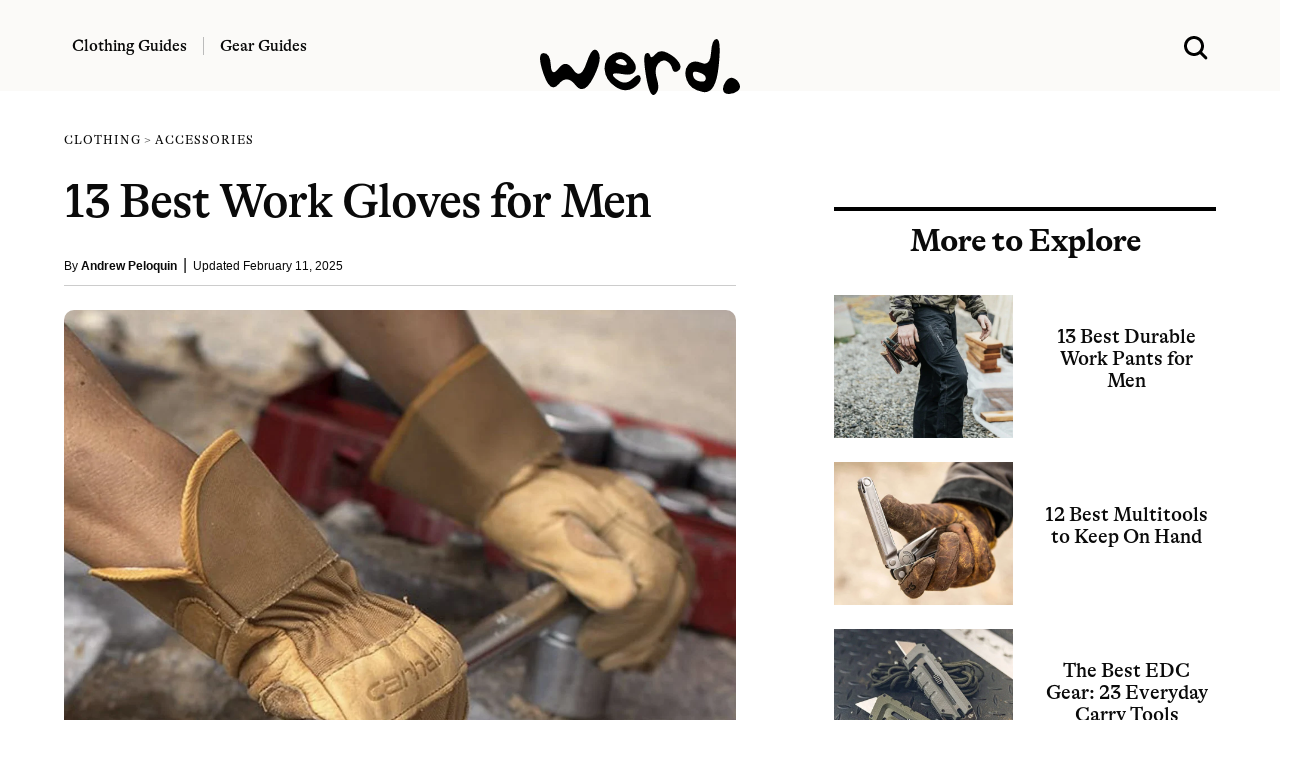

--- FILE ---
content_type: text/html; charset=UTF-8
request_url: https://www.werd.com/best-work-gloves/
body_size: 16319
content:
<!DOCTYPE html>
<html lang="en">
<head>
<meta name="viewport" content="width=device-width">

<link
    rel="preload"
    href="/typeface/GT-Alpina-Standard-Regular.woff2"
    as="font"
    type="font/woff2"
    crossOrigin
/>

<link
    rel="preload"
    href="/typeface/GT-Alpina-Standard-Medium.woff2"
    as="font"
    type="font/woff2"
    crossOrigin
/>



<style>
@font-face {
  font-family: 'Alpina';
  font-style: normal;
  font-weight: 400;
  src: url('/typeface/GT-Alpina-Standard-Regular.woff2') format('woff2');
  font-display: swap;
            }

@font-face {
  font-family: 'Alpina';
  font-style: normal;
  font-weight: 500;
  src: url('/typeface/GT-Alpina-Standard-Medium.woff2') format('woff2');
  font-display: swap;
            }

@font-face {
  font-family: 'Alpina';
  font-style: normal;
  font-weight: 700;
  src: url('/typeface/GT-Alpina-Standard-Bold.woff2') format('woff2');
  font-display: swap;
            }
</style>

<link rel="stylesheet" href="/bulma.min.css">
<link rel="apple-touch-icon" sizes="180x180" href="/apple-touch-icon.png">
<link rel="icon" type="image/png" sizes="32x32" href="/favicon-32x32.png">
<link rel="icon" type="image/png" sizes="16x16" href="/favicon-16x16.png">
<link rel="alternate" type="application/rss+xml" href="https://www.werd.com/feed">
<link rel="dns-prefetch" href="https://www.google-analytics.com" />
<meta name="p:domain_verify" content="471a7c43a4b6cb1b027dfe0887196ae2"/>
<meta name="google-site-verification" content="3cKVxCmxyO54uw1q95b6wFA63rHlhjQj1Id1zNxPOMk" />

<link rel="preload" href="https://www.werd.com/wp-content/uploads/2023/02/best-work-gloves.jpg" as="image">

<link rel="alternate" type="application/rss+xml" href="https://www.werd.com/feed/" />


		<!-- All in One SEO Pro 4.5.1.1 - aioseo.com -->
		<title>13 Best Work Gloves for Men in 2026 | WERD</title>
		<meta name="robots" content="max-snippet:-1, max-image-preview:large, max-video-preview:-1" />
		<link rel="canonical" href="https://www.werd.com/best-work-gloves/" />
		<meta name="generator" content="All in One SEO Pro (AIOSEO) 4.5.1.1" />
		<meta property="og:locale" content="en_US" />
		<meta property="og:site_name" content="werd.com" />
		<meta property="og:type" content="article" />
		<meta property="og:title" content="13 Best Work Gloves for Men in 2026 | WERD" />
		<meta property="og:url" content="https://www.werd.com/best-work-gloves/" />
		<meta property="og:image" content="https://www.werd.com/wp-content/uploads/2023/02/best-work-gloves.jpg" />
		<meta property="og:image:secure_url" content="https://www.werd.com/wp-content/uploads/2023/02/best-work-gloves.jpg" />
		<meta property="og:image:width" content="1200" />
		<meta property="og:image:height" content="960" />
		<meta property="article:published_time" content="2025-02-11T19:00:05+00:00" />
		<meta property="article:modified_time" content="2025-02-11T19:48:34+00:00" />
		<meta property="article:publisher" content="https://www.facebook.com/werdcom/" />
		<meta property="article:author" content="https://www.facebook.com/andyqpeloquin" />
		<meta name="twitter:card" content="summary_large_image" />
		<meta name="twitter:site" content="@werdcom" />
		<meta name="twitter:title" content="13 Best Work Gloves for Men in 2026 | WERD" />
		<meta name="twitter:creator" content="@AndyPeloquin" />
		<meta name="twitter:image" content="https://www.werd.com/wp-content/uploads/2023/02/best-work-gloves.jpg" />
		<script type="application/ld+json" class="aioseo-schema">
			{"@context":"https:\/\/schema.org","@graph":[{"@type":"Article","@id":"https:\/\/www.werd.com\/best-work-gloves\/#article","name":"13 Best Work Gloves for Men in 2026 | WERD","headline":"13 Best Work Gloves for Men","author":{"@id":"https:\/\/www.werd.com\/author\/andrewpeloquin\/#author"},"publisher":{"@id":"https:\/\/www.werd.com\/#organization"},"image":{"@type":"ImageObject","url":"https:\/\/www.werd.com\/wp-content\/uploads\/2023\/02\/best-work-gloves.jpg","width":1200,"height":960},"datePublished":"2025-02-11T19:00:05-08:00","dateModified":"2025-02-11T19:48:34-08:00","inLanguage":"en-US","mainEntityOfPage":{"@id":"https:\/\/www.werd.com\/best-work-gloves\/#webpage"},"isPartOf":{"@id":"https:\/\/www.werd.com\/best-work-gloves\/#webpage"},"articleSection":"Accessories, Accessories, Clothing Buying Guides for Men, Gear Buying Guides"},{"@type":"BreadcrumbList","@id":"https:\/\/www.werd.com\/best-work-gloves\/#breadcrumblist","itemListElement":[{"@type":"ListItem","@id":"https:\/\/www.werd.com\/#listItem","position":1,"name":"Home","item":"https:\/\/www.werd.com\/","nextItem":"https:\/\/www.werd.com\/best-work-gloves\/#listItem"},{"@type":"ListItem","@id":"https:\/\/www.werd.com\/best-work-gloves\/#listItem","position":2,"name":"13 Best Work Gloves for Men","previousItem":"https:\/\/www.werd.com\/#listItem"}]},{"@type":"Organization","@id":"https:\/\/www.werd.com\/#organization","name":"WERD","url":"https:\/\/www.werd.com\/","logo":{"@type":"ImageObject","url":"https:\/\/werd.com\/wp-content\/uploads\/2022\/01\/werd_black_large.png","@id":"https:\/\/www.werd.com\/best-work-gloves\/#organizationLogo"},"image":{"@id":"https:\/\/www.werd.com\/#organizationLogo"},"sameAs":["https:\/\/www.facebook.com\/werdcom\/","https:\/\/twitter.com\/werdcom\/","https:\/\/www.pinterest.com\/werdcom\/"]},{"@type":"Person","@id":"https:\/\/www.werd.com\/author\/andrewpeloquin\/#author","url":"https:\/\/www.werd.com\/author\/andrewpeloquin\/","name":"Andrew Peloquin","sameAs":["https:\/\/www.facebook.com\/andyqpeloquin","https:\/\/twitter.com\/AndyPeloquin"]},{"@type":"WebPage","@id":"https:\/\/www.werd.com\/best-work-gloves\/#webpage","url":"https:\/\/www.werd.com\/best-work-gloves\/","name":"13 Best Work Gloves for Men in 2026 | WERD","inLanguage":"en-US","isPartOf":{"@id":"https:\/\/www.werd.com\/#website"},"breadcrumb":{"@id":"https:\/\/www.werd.com\/best-work-gloves\/#breadcrumblist"},"author":{"@id":"https:\/\/www.werd.com\/author\/andrewpeloquin\/#author"},"creator":{"@id":"https:\/\/www.werd.com\/author\/andrewpeloquin\/#author"},"image":{"@type":"ImageObject","url":"https:\/\/www.werd.com\/wp-content\/uploads\/2023\/02\/best-work-gloves.jpg","@id":"https:\/\/www.werd.com\/best-work-gloves\/#mainImage","width":1200,"height":960},"primaryImageOfPage":{"@id":"https:\/\/www.werd.com\/best-work-gloves\/#mainImage"},"datePublished":"2025-02-11T19:00:05-08:00","dateModified":"2025-02-11T19:48:34-08:00"},{"@type":"WebSite","@id":"https:\/\/www.werd.com\/#website","url":"https:\/\/www.werd.com\/","name":"WERD. Gear & Clothing Buying Guides for Men","description":"WERD is a men's product discovery guide featuring the best gear & menswear.","inLanguage":"en-US","publisher":{"@id":"https:\/\/www.werd.com\/#organization"}}]}
		</script>
		<!-- All in One SEO Pro -->



<style>

a:hover {
  text-decoration:underline;
}

a {
  color: #0066CC;
}

ul.homelist {
  list-style-type: square;
}

.round-corners, .size-full {border-radius: 10px;}

@media screen and (min-width: 1024px) {
  .h-scroll {border-right: 1px dashed rgba(0,0,0,.2);}
  .h-scroll:last-child {border-right: 0;}
  .content-top-left:nth-child(1) {border-bottom: 1px dashed rgba(0,0,0,.2); }
  .content-top-right:nth-child(1) {border-bottom: 1px dashed rgba(0,0,0,.2); }
  .content-block {border-right: 1px dashed rgba(0,0,0,.2); }
  .content-block-main {border-bottom: 1px dashed rgba(0,0,0,.2);}
  .content-block-feature {border-right: 1px dashed rgba(0,0,0,.2); }
  .content-block-feature:last-of-type {border-right: 0; }
  .content-block-list {border-right: 1px dashed rgba(0,0,0,.2); }
  .content-block-full, .content-block-full-cat {border-right: 1px dashed rgba(0,0,0,.2); border-bottom: 1px dashed rgba(0,0,0,.2);}
  .content-block-full-two-cols {border-right: 1px dashed rgba(0,0,0,.2); border-bottom: 1px dashed rgba(0,0,0,.2);}
  .content-block:last-child {border-right: 0;}
  .content-block:nth-child(3n+3), .content-block-list:nth-child(even), .content-block-full:nth-child(3n+1), .content-block-full-cat:nth-child(3n), .content-block-full-two-cols:nth-child(even) {border-right: 0;}
  .description-block-ad {padding:20px;}
}

@media screen and (max-width: 1024px) {
  .h-scroll {border-right: 1px dashed rgba(0,0,0,.2);}
  .h-scroll:last-child {border: 0;}
  .content-top-left {border-bottom: 1px dashed rgba(0,0,0,.2); }
  .content-top-right:nth-child(1) {border-bottom: 1px dashed rgba(0,0,0,.2); }
  .content-block-main {border-bottom: 1px dashed rgba(0,0,0,.2); padding:36px 0 12px 0;}
  .content-block, .content-block-full-cat, .content-block-top {border-bottom: 1px dashed rgba(0,0,0,.2);}
  .content-block-feature {border-right: 0px; border-bottom: 1px dashed rgba(0,0,0,.2);}
  .content-block-feature:last-of-type {border-bottom: 0; }
  .content-block-full, .content-block-full-two-cols {border: 1px dashed rgba(0,0,0,.2); border-top:0; padding:36px 0 12px 0;}
  .description-block {margin-bottom: 20px;}
  .description-block:last-child {padding-bottom: 0px;}
  .navbar-item {padding-left:0;}
  .navbar-burger {margin-left:0;}
  .description-block-ad {padding:10px;}
}

.gads {background:#fff;height:250px;overflow:hidden;}
.gads_300_600 {background:#fff;height:600px;overflow:hidden;}


.navstick {
position: -webkit-sticky;
position: sticky;
top: 0;
}

.article-copy a:link {text-decoration-line: underline;
    text-decoration-thickness: 1px;
    text-underline-position: under;
   -webkit-text-stroke: 0.15px; }

.article-copy h2 {font-family: 'Alpina', serif;}
.article-copy .box {font-family: 'Alpina', serif; font-weight:500;}

#svg-image {
    transition: all 0.5s ease;
}

</style>


</head>
<body>

  <div class="mt-3 pb-5 navstick is-hidden-mobile is-hidden-tablet-only" style="z-index:1000; background-color:#fbfaf8;">

    <div class="columns is-vcentered">
      <div class="column is-one-third">


<nav class="navbar px-6 mx-5" style="background-color:#fbfaf8;">

          <div class="navbar-item pl-0 pb-0 pt-3">
            <a class="title has-text-black is-size-6 pr-4" href="/clothing/" style="font-family: 'Alpina', serif; font-weight: 500; border-right: 1px solid #bbb;">Clothing Guides</a>
          </div>

          <div class="navbar-item pb-0 pl-1 pt-3">
          <a class="title has-text-black is-size-6 pl-0" href="/gear/" style="font-family: 'Alpina', serif; font-weight: 500;">Gear Guides</a>
          </div>
      </div>
      <div class="column is-one-third has-text-centered">

      <div id="svg-container" class="pt-3">
        <a href="/">
      <svg id="svg-image" width="200" xmlns="http://www.w3.org/2000/svg" viewBox="0 0 256.219 71.688" style="position:relative; margin-bottom:-44px;">
        <title>werd.com</title>
        <path id="werd." d="M360.981,226.688q0.9,15.966,10.181,3.955t18.677,1.9q9.4,13.916,17.016-9.058t14.4-14.282q6.786,8.693-5.445,32.886t-23.169,10.18Q381.708,238.26,371.089,251t-19.458-13.135q-8.838-25.878-.195-26.514T360.981,226.688Zm104.981,17.358q-8.472,8.18-16.919,3.149t-8.521-8.178q-0.072-3.15,12.989-.733t15.82-5.249q2.759-7.665-7.666-17.285T440.132,212.7q-11.109,6.569-10.156,19.776t13.5,21.679q12.548,8.472,23.291,1.758t9.2-13.379Q474.433,235.868,465.962,244.046Zm-20-23.779q4.98-2.905,9.131.293t3.125,5.4q-1.026,2.2-9.131-.293T445.967,220.267ZM497.114,245q-4.174-13.231,1.172-19.8t10.938-3.662a14.389,14.389,0,0,1,7.373,9.546q1.782,6.64,7.5,2.979t1.05-10.816q-4.664-7.152-14.624-12.207t-15.552,1.66q-5.592,6.714-6.714,1.807t-5.444-2.588q-4.321,2.319.415,30.054t11.4,22Q501.289,258.23,497.114,245Zm69.165-34.2q-1.124,17.749-12.158,13.086t-17.187,2.685q-6.153,7.35-1.758,19.385T555.9,261.087q16.333,3.1,20.069-32.251t-2.417-35.571Q567.4,193.045,566.279,210.794Zm-14.038,36.792q-6.861-1.172-8.471-5.786t0.073-6.2q1.685-1.587,8.911,1.1t6.787,7.373Q559.1,248.758,552.241,247.586ZM589.6,263.6a18.152,18.152,0,0,0,11.01-3.931q4.443-3.637,1.807-9.18a12.979,12.979,0,0,0-7.886-7.226q-5.248-1.684-9.546,4.589t-3.125,11.158Q583.028,263.895,589.6,263.6Z" transform="translate(-347.156 -193.25)"/>
      </svg>
      </a>
    </div>

    </div>
<div class="column is-one-third has-text-right">

<div class="container mt-5">
    <a class="px-6 mx-5 search-menu" href="#">
    <svg xmlns="http://www.w3.org/2000/svg" width="24" height="24" viewBox="0 0 16 16" role="img">
      <title>Search WERD</title>
    <path fill-rule="evenodd" clip-rule="evenodd" d="M10.6002 12.0498C9.49758 12.8568 8.13777 13.3333 6.66667 13.3333C2.98477 13.3333 0 10.3486 0 6.66667C0 2.98477 2.98477 0 6.66667 0C10.3486 0 13.3333 2.98477 13.3333 6.66667C13.3333 8.15637 12.8447 9.53194 12.019 10.6419C12.0265 10.6489 12.0338 10.656 12.0411 10.6633L15.2935 13.9157C15.6841 14.3063 15.6841 14.9394 15.2935 15.33C14.903 15.7205 14.2699 15.7205 13.8793 15.33L10.6269 12.0775C10.6178 12.0684 10.6089 12.0592 10.6002 12.0498ZM11.3333 6.66667C11.3333 9.244 9.244 11.3333 6.66667 11.3333C4.08934 11.3333 2 9.244 2 6.66667C2 4.08934 4.08934 2 6.66667 2C9.244 2 11.3333 4.08934 11.3333 6.66667Z"></path>
    </svg>
    </a>
  </div>
  </div>
</div>


  </div>



  <div class="section navstick is-hidden-desktop py-1" style="border-bottom:1px dashed #ccc; z-index:1000; background-color:#fbfaf8;">


<div class="columns is-vcentered is-mobile mb-0">

<div class="column pl-0 pb-0">

  <a role="button" class="navbar-burger" aria-label="menu" aria-expanded="false" data-target="navbarMOB" style="margin-left:-5px; margin-top:2px;">
  <span aria-hidden="true"></span>
  <span aria-hidden="true"></span>
  <span aria-hidden="true"></span>
  </a>

</div>


<div class="column pb-0">
<a href="/">
      <svg xmlns="http://www.w3.org/2000/svg" width="100" height="30" viewBox="0 0 256.219 71.688" style="margin-left:10px; margin-top:5px;">
        <title>werd.com gear for men</title>
        <path id="werd." d="M360.981,226.688q0.9,15.966,10.181,3.955t18.677,1.9q9.4,13.916,17.016-9.058t14.4-14.282q6.786,8.693-5.445,32.886t-23.169,10.18Q381.708,238.26,371.089,251t-19.458-13.135q-8.838-25.878-.195-26.514T360.981,226.688Zm104.981,17.358q-8.472,8.18-16.919,3.149t-8.521-8.178q-0.072-3.15,12.989-.733t15.82-5.249q2.759-7.665-7.666-17.285T440.132,212.7q-11.109,6.569-10.156,19.776t13.5,21.679q12.548,8.472,23.291,1.758t9.2-13.379Q474.433,235.868,465.962,244.046Zm-20-23.779q4.98-2.905,9.131.293t3.125,5.4q-1.026,2.2-9.131-.293T445.967,220.267ZM497.114,245q-4.174-13.231,1.172-19.8t10.938-3.662a14.389,14.389,0,0,1,7.373,9.546q1.782,6.64,7.5,2.979t1.05-10.816q-4.664-7.152-14.624-12.207t-15.552,1.66q-5.592,6.714-6.714,1.807t-5.444-2.588q-4.321,2.319.415,30.054t11.4,22Q501.289,258.23,497.114,245Zm69.165-34.2q-1.124,17.749-12.158,13.086t-17.187,2.685q-6.153,7.35-1.758,19.385T555.9,261.087q16.333,3.1,20.069-32.251t-2.417-35.571Q567.4,193.045,566.279,210.794Zm-14.038,36.792q-6.861-1.172-8.471-5.786t0.073-6.2q1.685-1.587,8.911,1.1t6.787,7.373Q559.1,248.758,552.241,247.586ZM589.6,263.6a18.152,18.152,0,0,0,11.01-3.931q4.443-3.637,1.807-9.18a12.979,12.979,0,0,0-7.886-7.226q-5.248-1.684-9.546,4.589t-3.125,11.158Q583.028,263.895,589.6,263.6Z" transform="translate(-347.156 -193.25)"/>
      </svg>
    </a>
</div>


<div class="column has-text-right pb-0">

  <a class="search-menu" href="#">
  <svg xmlns="http://www.w3.org/2000/svg" width="24" height="24" viewBox="0 0 16 16" style="margin-top:8px;" role="img">
    <title>Search WERD</title>
  <path fill-rule="evenodd" clip-rule="evenodd" d="M10.6002 12.0498C9.49758 12.8568 8.13777 13.3333 6.66667 13.3333C2.98477 13.3333 0 10.3486 0 6.66667C0 2.98477 2.98477 0 6.66667 0C10.3486 0 13.3333 2.98477 13.3333 6.66667C13.3333 8.15637 12.8447 9.53194 12.019 10.6419C12.0265 10.6489 12.0338 10.656 12.0411 10.6633L15.2935 13.9157C15.6841 14.3063 15.6841 14.9394 15.2935 15.33C14.903 15.7205 14.2699 15.7205 13.8793 15.33L10.6269 12.0775C10.6178 12.0684 10.6089 12.0592 10.6002 12.0498ZM11.3333 6.66667C11.3333 9.244 9.244 11.3333 6.66667 11.3333C4.08934 11.3333 2 9.244 2 6.66667C2 4.08934 4.08934 2 6.66667 2C9.244 2 11.3333 4.08934 11.3333 6.66667Z"></path>
  </svg>
  </a>

</div>
</div>


<div class="navbar-menu navbarMOB is-hidden-desktop is-shadowless" style="background-color:#fbfaf8;">
    <div class="navbar-start pt-4">
      <a href="/clothing/" class="navbar-item has-text-black title is-size-4 mt-2" style="font-family: 'Alpina', serif;">Clothing Guides</a>
      <a href="/gear/" class="navbar-item has-text-black title is-size-4 my-0" style="font-family: 'Alpina', serif;">Gear Guides</a>

      <div class="columns is-mobile mt-6" style="width:100%; margin-left:20px;">
        <div class="column">
          <a rel="noopener" href="https://www.facebook.com/werdcom/" target="_blank"><svg xmlns="http://www.w3.org/2000/svg" width="18" height="18" viewBox="0 0 24 24"><title>facebook</title><path d="M9 8h-3v4h3v12h5v-12h3.642l.358-4h-4v-1.667c0-.955.192-1.333 1.115-1.333h2.885v-5h-3.808c-3.596 0-5.192 1.583-5.192 4.615v3.385z"/></svg></a>
        </div>
        <div class="column">
          <a rel="noopener" href="https://twitter.com/werdcom/" target="_blank"><svg xmlns="http://www.w3.org/2000/svg" width="18" height="18" viewBox="0 0 24 24"><title>twitter</title><path d="M24 4.557c-.883.392-1.832.656-2.828.775 1.017-.609 1.798-1.574 2.165-2.724-.951.564-2.005.974-3.127 1.195-.897-.957-2.178-1.555-3.594-1.555-3.179 0-5.515 2.966-4.797 6.045-4.091-.205-7.719-2.165-10.148-5.144-1.29 2.213-.669 5.108 1.523 6.574-.806-.026-1.566-.247-2.229-.616-.054 2.281 1.581 4.415 3.949 4.89-.693.188-1.452.232-2.224.084.626 1.956 2.444 3.379 4.6 3.419-2.07 1.623-4.678 2.348-7.29 2.04 2.179 1.397 4.768 2.212 7.548 2.212 9.142 0 14.307-7.721 13.995-14.646.962-.695 1.797-1.562 2.457-2.549z"/></svg></a>
        </div>
        <div class="column">
          <a rel="noopener" href="https://www.pinterest.com/werdcom/" target="_blank"><svg xmlns="http://www.w3.org/2000/svg" width="18" height="18" viewBox="0 0 24 24"><title>pinterest</title><path d="M12 0c-6.627 0-12 5.372-12 12 0 5.084 3.163 9.426 7.627 11.174-.105-.949-.2-2.405.042-3.441.218-.937 1.407-5.965 1.407-5.965s-.359-.719-.359-1.782c0-1.668.967-2.914 2.171-2.914 1.023 0 1.518.769 1.518 1.69 0 1.029-.655 2.568-.994 3.995-.283 1.194.599 2.169 1.777 2.169 2.133 0 3.772-2.249 3.772-5.495 0-2.873-2.064-4.882-5.012-4.882-3.414 0-5.418 2.561-5.418 5.207 0 1.031.397 2.138.893 2.738.098.119.112.224.083.345l-.333 1.36c-.053.22-.174.267-.402.161-1.499-.698-2.436-2.889-2.436-4.649 0-3.785 2.75-7.262 7.929-7.262 4.163 0 7.398 2.967 7.398 6.931 0 4.136-2.607 7.464-6.227 7.464-1.216 0-2.359-.631-2.75-1.378l-.748 2.853c-.271 1.043-1.002 2.35-1.492 3.146 1.124.347 2.317.535 3.554.535 6.627 0 12-5.373 12-12 0-6.628-5.373-12-12-12z" fill-rule="evenodd" clip-rule="evenodd"/></svg></a>
        </div>
        <div class="column">
          <a rel="noopener" href="https://flipboard.com/@werdcom" target="_blank"><svg xmlns="http://www.w3.org/2000/svg" width="18px" height="18px" viewBox="0 0 24 24"><path d="M0 0v24h24V0H0zm19.2 9.6h-4.8v4.8H9.6v4.8H4.8V4.8h14.4v4.8z"/></svg></a>
        </div>
      </div>



    </div>
</div>
</div>


  </div>
</nav>




      <div class="show-search has-text-centered pt-5 is-relative px-5" style="display:none; width:100%; background-color:#fbfaf8;">
        <form role="search" method="get" action="https://www.werd.com/">
        <div class="control has-icons-left">
        <input class="input is-large is-shadowless" name="s" placeholder="Search" id="search-field" style="font-family: 'Alpina', serif; font-weight:700;">
        <span class="icon is-medium is-left">
          <svg xmlns="http://www.w3.org/2000/svg" width="24" height="24" viewBox="0 0 16 16">
      <path fill-rule="evenodd" clip-rule="evenodd" d="M10.6002 12.0498C9.49758 12.8568 8.13777 13.3333 6.66667 13.3333C2.98477 13.3333 0 10.3486 0 6.66667C0 2.98477 2.98477 0 6.66667 0C10.3486 0 13.3333 2.98477 13.3333 6.66667C13.3333 8.15637 12.8447 9.53194 12.019 10.6419C12.0265 10.6489 12.0338 10.656 12.0411 10.6633L15.2935 13.9157C15.6841 14.3063 15.6841 14.9394 15.2935 15.33C14.903 15.7205 14.2699 15.7205 13.8793 15.33L10.6269 12.0775C10.6178 12.0684 10.6089 12.0592 10.6002 12.0498ZM11.3333 6.66667C11.3333 9.244 9.244 11.3333 6.66667 11.3333C4.08934 11.3333 2 9.244 2 6.66667C2 4.08934 4.08934 2 6.66667 2C9.244 2 11.3333 4.08934 11.3333 6.66667Z"></path>
      </svg>
        </span>
      </div></form>

    </div>

 <style>
 a.anchor {
    display: block;
    position: relative;
    top: -95px;
    visibility: hidden;
 }
 </style>

 <section class="section pt-0 mt-3">
   <div class="container">

 <div class="columns is-variable is-6">
 <div class="column is-three-fifths">

<br class="is-hidden-mobile">



<span class="is-size-7 is-uppercase" style="font-family: 'Alpina', serif; font-weight:400; letter-spacing:.09em;">
  <a class="has-text-black" href="https://www.werd.com/clothing/">Clothing</a> > <a  class="has-text-black" href="https://www.werd.com/clothing/accessories/">Accessories</a></span>


 <h1 class="title is-1 is-size-3-mobile mt-5 has-text-black" style="font-family: 'Alpina', serif; font-weight:500; letter-spacing:-.02em;">13 Best Work Gloves for Men</h1>

 <div class="mt-3 is-size-7 has-text-black">By <a href="https://www.werd.com/author/andrewpeloquin/" class="has-text-weight-bold has-text-black">Andrew Peloquin</a>&nbsp; <span class="is-size-6 has-text-weight-light">|</span> &nbsp;Updated February 11, 2025</div>

 <hr class="mt-2 mb-5" style="border:0; height:1px; background-color: #ccc;" noshade="">


 
 <div class="mt-4"><img src="https://www.werd.com/wp-content/uploads/2023/02/best-work-gloves.jpg" width="1200" height="960" loading="eager" alt="13 Best Work Gloves for Men" title="13 Best Work Gloves for Men" style="border-radius:10px;"></div>


 <!-- FEATURED IMAGE CAPTION -->

 <div class="mb-4 container is-size-7 has-text-grey-dark">
 Courtesy of Carhartt </div>


 <!-- INTRODUCTORY COPY 1 -->

 <div class="pt-5 has-text-black is-size-5 content article-copy" style="font-family: georgia, serif; letter-spacing:-.1px;">
<p>It doesn’t matter if you’re DIYing a bathroom renovation, chopping wood, wiring up lights, or <a href="https://werd.com/best-chore-coats/">doing farm chores</a>—your hands need protection from both the elements and the tools and materials you’re working with.</p>
<p>A good pair of gloves will protect you from cuts and scrapes, but can also protect against acid burns, calluses, blisters, splinters, and electric shocks.</p>
 </div>


 <!-- WHAT YOU SHOULD KNOW -->

    <div class="content pt-2 article-copy">
 <hr class="mb-5" style="border: 0; height: 4px; background-color: #000;" noshade="noshade" />
 <div class="content is-normal">
 <span class="title is-size-4 is-size-5-mobile has-text-info-dark" style="font-family: 'Alpina', serif; font-weight: 700;">WHAT YOU SHOULD KNOW</span>
  	<ul>
<li class="pb-2"><strong>Material matters.</strong> Leather may be the “classic” work glove material, but there are many more modern options to choose from, including nitrile, rubber, breathable synthetic fabrics (nylon and polyester), cut-resistant fiberglass-reinforced fabrics, PVC, vegan leather, and more.</li>
<li class="pb-2"><strong>Choose the right gloves for the job.</strong> An electrician will have zero dexterity for precision wiring in a thick pair of leather gloves, and a pair of thin nitrile painter’s gloves will do nothing to protect your hands from calluses and blisters when swinging an axe or hammer. The type of glove absolutely matters based on whatever job you’re planning.</li>
<li class="pb-2"><strong>Every glove has a finite lifespan.</strong> Some gloves are designed to be used for a few hours (disposables, for example), others for a few days (cheaper gloves that come in multi-packs), others a few months or even years (like many of the tougher, heavier-duty picks on our list below).</li>
</ul>
 </div>
 <hr class="mt-5" style="border: 0; height: 4px; background-color: #000;" noshade="noshade" />
 </div>
 

 <!-- INTRODUCTORY COPY 2 -->

 <div class="pt-5 pb-4 has-text-black is-size-5 content article-copy" style="font-family: georgia, serif; letter-spacing:-.1px;">
<p>I’ve found out the hard way what happens when you don’t wear gloves, and have the scars on my fingers to prove it.</p>
<p>So, for your safety as well as mine, I’ve assembled a list of the best work gloves to keep your hands protected no matter what you’re doing.</p>
<p>I&#8217;ve also written an article detailing the <a href="https://www.werd.com/best-steel-toe-boots/">best steel toe boots</a> so you can keep the toes as protected as the fingers.</p>
 </div>


 <!-- OUR FAVORITE OVERALL -->

                      <div class="title has-text-black is-size-3 mt-6" style="font-family: 'Alpina', serif; font-weight: 700;">Best Overall Work Gloves</div>
         <hr class="mt-4 mb-0" style="border:0; height:1px; background-color: #ccc;" noshade />

         <div class="columns mt-4 is-vcentered">
           <div class="column is-three-fifths">
             <div class="columns is-mobile is-vcentered">
               <div class="column is-two-fifths">
             <figure class="image is-5by4">
            <img width="1200" height="960" src="https://www.werd.com/wp-content/uploads/2023/02/Vgo-work-gloves.jpg" class="attachment-full size-full" alt="" decoding="async" loading="lazy" srcset="https://www.werd.com/wp-content/uploads/2023/02/Vgo-work-gloves.jpg 1200w, https://www.werd.com/wp-content/uploads/2023/02/Vgo-work-gloves-600x480.jpg 600w, https://www.werd.com/wp-content/uploads/2023/02/Vgo-work-gloves-768x614.jpg 768w" sizes="(max-width: 1200px) 100vw, 1200px" />           </figure>
         </div>
           <div class="column">

             <span class="title is-size-5 has-text-black" style="font-family: 'Alpina', serif; font-weight: 500;">Vgo Heavy-Duty Synthetic Leather Work Gloves</span>
             <div class="mt-3"><a href="#Vgo Heavy-Duty Synthetic Leather Work Gloves" class="has-text-dark is-underlined is-size-6">Read more</a></div>
           </div>
         </div>
         </div>
           <div class="column">

               <a href="https://amzn.to/3Z2XECr" title="Vgo Heavy-Duty Synthetic Leather Work Gloves" target="_blank" rel="noopener sponsored" class="button is-rounded is-fullwidth is-black">$33 <span class="has-text-weight-light px-3 pb-1">|</span> <span class="has-text-weight-bold">Shop now</span></a>

           </div>
           </div>

 <hr class="mt-4 mb-6" style="border:0; height:1px; background-color: #ccc;" noshade />


 <!-- WHY DID WE CHOOSE IT -->

  <div class="has-text-black is-size-5 content article-copy">
   <div class="title has-text-black is-size-4" style="font-family: 'Alpina', serif; font-weight: 700;">Why did I choose it?</div>
 <span class="is-size-5 has-text-black article-copy" style="font-family: georgia, serif; letter-spacing:-.1px;">
<p>Whatever your job, these heavy-duty synthetic gloves are up to the challenge. With PVC knuckle protection, high-density EVA palm and finger padding, and pre-curved fingers, they’re designed to be a working man’s best friend.</p>
 </span>

   <div class="mt-3"><a href="#Vgo Heavy-Duty Synthetic Leather Work Gloves" class="has-text-dark is-underlined is-size-6">Read more</a></div>
 </div>
 


                                                                                                                                                               


 <!-- SUPERLATIVE RESULTS -->

    <div class="mt-6">
                                 <hr class="my-0" style="border:0; height:1px; background-color: #ccc;" noshade />

 <div class="columns mt-4 is-vcentered">
   <div class="column is-three-fifths">
     <div class="columns is-mobile is-vcentered">
       <div class="column is-two-fifths">
     <figure class="image is-5by4">
    <img width="1200" height="960" src="https://www.werd.com/wp-content/uploads/2023/02/gorilla-grip-gloves.jpg" class="attachment-full size-full" alt="" decoding="async" loading="lazy" srcset="https://www.werd.com/wp-content/uploads/2023/02/gorilla-grip-gloves.jpg 1200w, https://www.werd.com/wp-content/uploads/2023/02/gorilla-grip-gloves-600x480.jpg 600w, https://www.werd.com/wp-content/uploads/2023/02/gorilla-grip-gloves-768x614.jpg 768w" sizes="(max-width: 1200px) 100vw, 1200px" />   </figure>
 </div>
   <div class="column">

         <div class="is-size-7 has-text-weight-bold has-text-info-dark is-uppercase mb-3 title">Best Work Gloves for Mechanics</div>

     <span class="title is-size-5 has-text-black" style="font-family: 'Alpina', serif; font-weight: 500;">GORILLA GRIP Slip Resistant Work Gloves</span>
     <div class="mt-3"><span class="article-copy"><a href="#GORILLA GRIP Slip Resistant Work Gloves" class="has-text-dark is-size-6">Read more</a></span></div>
   </div>
 </div>
 </div>
   <div class="column">

       <a href="https://amzn.to/3Ieq05S" title="GORILLA GRIP Slip Resistant Work Gloves" target="_blank" rel="noopener sponsored" class="button is-rounded is-fullwidth is-black">$12 / 5-pack <span class="has-text-weight-light px-3 pb-1">|</span> <span class="has-text-weight-bold">Shop now</span></a>

   </div>
   </div>

                              <hr class="my-0" style="border:0; height:1px; background-color: #ccc;" noshade />

 <div class="columns mt-4 is-vcentered">
   <div class="column is-three-fifths">
     <div class="columns is-mobile is-vcentered">
       <div class="column is-two-fifths">
     <figure class="image is-5by4">
    <img width="1200" height="960" src="https://www.werd.com/wp-content/uploads/2023/02/DEX-FIT-Level-5-Cut-Resistant-Gloves.jpg" class="attachment-full size-full" alt="" decoding="async" loading="lazy" srcset="https://www.werd.com/wp-content/uploads/2023/02/DEX-FIT-Level-5-Cut-Resistant-Gloves.jpg 1200w, https://www.werd.com/wp-content/uploads/2023/02/DEX-FIT-Level-5-Cut-Resistant-Gloves-600x480.jpg 600w, https://www.werd.com/wp-content/uploads/2023/02/DEX-FIT-Level-5-Cut-Resistant-Gloves-768x614.jpg 768w" sizes="(max-width: 1200px) 100vw, 1200px" />   </figure>
 </div>
   <div class="column">

         <div class="is-size-7 has-text-weight-bold has-text-info-dark is-uppercase mb-3 title">Best Cut Resistant Gloves</div>

     <span class="title is-size-5 has-text-black" style="font-family: 'Alpina', serif; font-weight: 500;">DEX FIT Level 5 Cut Resistant Gloves</span>
     <div class="mt-3"><span class="article-copy"><a href="#DEX FIT Level 5 Cut Resistant Gloves" class="has-text-dark is-size-6">Read more</a></span></div>
   </div>
 </div>
 </div>
   <div class="column">

       <a href="https://amzn.to/3EpdNu1" title="DEX FIT Level 5 Cut Resistant Gloves" target="_blank" rel="noopener sponsored" class="button is-rounded is-fullwidth is-black">$15 <span class="has-text-weight-light px-3 pb-1">|</span> <span class="has-text-weight-bold">Shop now</span></a>

   </div>
   </div>

                              <hr class="my-0" style="border:0; height:1px; background-color: #ccc;" noshade />

 <div class="columns mt-4 is-vcentered">
   <div class="column is-three-fifths">
     <div class="columns is-mobile is-vcentered">
       <div class="column is-two-fifths">
     <figure class="image is-5by4">
    <img width="1200" height="960" src="https://www.werd.com/wp-content/uploads/2023/02/NoCry-Premium-Cut-Resistant-Gloves-2.jpg" class="attachment-full size-full" alt="" decoding="async" loading="lazy" srcset="https://www.werd.com/wp-content/uploads/2023/02/NoCry-Premium-Cut-Resistant-Gloves-2.jpg 1200w, https://www.werd.com/wp-content/uploads/2023/02/NoCry-Premium-Cut-Resistant-Gloves-2-600x480.jpg 600w, https://www.werd.com/wp-content/uploads/2023/02/NoCry-Premium-Cut-Resistant-Gloves-2-768x614.jpg 768w" sizes="(max-width: 1200px) 100vw, 1200px" />   </figure>
 </div>
   <div class="column">

         <div class="is-size-7 has-text-weight-bold has-text-info-dark is-uppercase mb-3 title">Best Work Gloves for Cooking</div>

     <span class="title is-size-5 has-text-black" style="font-family: 'Alpina', serif; font-weight: 500;">NoCry Premium Cut Resistant Gloves</span>
     <div class="mt-3"><span class="article-copy"><a href="#NoCry Premium Cut Resistant Gloves" class="has-text-dark is-size-6">Read more</a></span></div>
   </div>
 </div>
 </div>
   <div class="column">

       <a href="https://amzn.to/3SgP3dl" title="NoCry Premium Cut Resistant Gloves" target="_blank" rel="noopener sponsored" class="button is-rounded is-fullwidth is-black">$14 <span class="has-text-weight-light px-3 pb-1">|</span> <span class="has-text-weight-bold">Shop now</span></a>

   </div>
   </div>

                                                                  <hr class="my-0" style="border:0; height:1px; background-color: #ccc;" noshade />

 <div class="columns mt-4 is-vcentered">
   <div class="column is-three-fifths">
     <div class="columns is-mobile is-vcentered">
       <div class="column is-two-fifths">
     <figure class="image is-5by4">
    <img width="1200" height="960" src="https://www.werd.com/wp-content/uploads/2023/02/Wells-Lamont-mens-Work-Gloves.jpg" class="attachment-full size-full" alt="" decoding="async" loading="lazy" srcset="https://www.werd.com/wp-content/uploads/2023/02/Wells-Lamont-mens-Work-Gloves.jpg 1200w, https://www.werd.com/wp-content/uploads/2023/02/Wells-Lamont-mens-Work-Gloves-600x480.jpg 600w, https://www.werd.com/wp-content/uploads/2023/02/Wells-Lamont-mens-Work-Gloves-768x614.jpg 768w" sizes="(max-width: 1200px) 100vw, 1200px" />   </figure>
 </div>
   <div class="column">

         <div class="is-size-7 has-text-weight-bold has-text-info-dark is-uppercase mb-3 title">Best Leather Work Gloves</div>

     <span class="title is-size-5 has-text-black" style="font-family: 'Alpina', serif; font-weight: 500;">Wells Lamont Work Gloves</span>
     <div class="mt-3"><span class="article-copy"><a href="#Wells Lamont Work Gloves" class="has-text-dark is-size-6">Read more</a></span></div>
   </div>
 </div>
 </div>
   <div class="column">

       <a href="https://amzn.to/3Emw4YS" title="Wells Lamont Work Gloves" target="_blank" rel="noopener sponsored" class="button is-rounded is-fullwidth is-black">$16 <span class="has-text-weight-light px-3 pb-1">|</span> <span class="has-text-weight-bold">Shop now</span></a>

   </div>
   </div>

                                                                               <br>
   </div>
 


 <!-- LITTLE STACK -->
 
<div class="has-text-black is-size-5 content article-copy my-6" style="font-family: georgia, serif; letter-spacing:-.1px; border: 1px solid #e0e0e0; border-radius: 8px; padding: 18px; background-color:#dde3e1;">
   <div class="columns is-mobile is-multiline">
     <!-- Text Column -->
     <div class="column is-12-mobile is-8-tablet">
       <span class="title is-size-2 is-size-3-mobile has-text-black" style="font-family: 'Alpina', serif; font-weight: 500;">
        Serious readers deserve better tools.
       </span>
       <div class="mt-3">
         <span class="is-size-6 has-text-black article-copy" style="font-family: georgia, serif; letter-spacing:-.1px;">
           <p>Follow authors. Track your reading. Get notified when new books drop. Plus book deals curated by critics and serious readers—no algorithms, no bestseller hype. Just books worth your time.</p>
           <p>
             <a href="https://www.littlestack.com/author/james-patterson">James Patterson</a>, <a href="https://www.littlestack.com/author/stephen-king">Stephen King</a>, <a href="https://www.littlestack.com/author/lee-child">Lee Child</a><br>Every title, catalogued and in order.
             <p> <a href="https://www.littlestack.com/"><strong>Join Little Stack</strong></a> (it's free) - and keep your reading life sorted.</p>
              <p>
           </p>
         </span>
       </div>
     </div>
     
     <!-- Image Column -->
     <div class="column is-12-mobile is-4-tablet" style="display: flex; justify-content: center;">
       <a href="https://www.littlestack.com/" style="display: flex; align-items: flex-end;">
         <img src="https://ls-assets.nyc3.cdn.digitaloceanspaces.com/img/stack-four.png" alt="Stack of Books" style="width: 120px; height: auto; margin-right: 10px; margin-bottom: -18px;">
       </a>
     </div>
   </div>
 </div>




  


 <!-- MAIN CONTENT -->

 <div class="has-text-black is-size-5 content article-copy my-6" style="font-family: georgia, serif; letter-spacing:-.1px;">
    </div>




 <!-- FEATURED ITEMS -->

 
     
  <br>
 
  
    <a id="Vgo Heavy-Duty Synthetic Leather Work Gloves" class="anchor"></a>
   <div class="title is-size-4 is-size-5-mobile title has-text-info-dark is-uppercase mb-5" style="font-family: 'Alpina', serif; font-weight: 700;">Best Overall Work Gloves</div>
 


                  <a href="https://amzn.to/3Z2XECr" title="Vgo Heavy-Duty Synthetic Leather Work Gloves" target="_blank" rel="noopener sponsored">

                    <figure class="image is-5by4">
                     <img width="1200" height="960" src="https://www.werd.com/wp-content/uploads/2023/02/Vgo-work-gloves.jpg" class="attachment-full size-full" alt="" decoding="async" loading="lazy" srcset="https://www.werd.com/wp-content/uploads/2023/02/Vgo-work-gloves.jpg 1200w, https://www.werd.com/wp-content/uploads/2023/02/Vgo-work-gloves-600x480.jpg 600w, https://www.werd.com/wp-content/uploads/2023/02/Vgo-work-gloves-768x614.jpg 768w" sizes="(max-width: 1200px) 100vw, 1200px" />                    </figure>
                    </a>
                  <br />

              <div class="content description-block">
                  <h2 class="title is-2 is-size-3-mobile mb-3 has-text-black" style="font-family: 'Alpina', serif; font-weight: 500;">Vgo Heavy-Duty Synthetic Leather Work Gloves</h2>

                  <hr class="mt-4 mb-0" style="border:0; height:1px; background-color: #ccc;" noshade />

                  <div class="columns is-mobile my-0 py-0">

                     <div class="column is-narrow">
                      <div class="columns is-mobile is-vcentered">
                        <div class="column pl-5 pr-4 is-size-4 has-text-black" style="border-right:1px dashed #ccc; white-space: nowrap; font-family: 'Alpina', serif;">$33</div>
                        <div class="column"><a href="https://amzn.to/3Z2XECr" class="button is-black is-rounded has-text-weight-bold" target="_blank" rel="noopener sponsored">Shop now</a></div>
                      </div>
                    </div>
                    <div class="column">
                      &nbsp;
                    </div>

 
                  </div>


                  <hr class="mb-5 mt-0" style="border:0; height:1px; background-color: #ccc;" noshade />

                  <span class="is-size-5 has-text-black article-copy mt-4" style="font-family: georgia, serif; letter-spacing:-.1px;">
                    <p class="p1">For heavier-duty tasks (hauling on ropes, working with cable, chopping cordwood, etc.), you need a heavy-duty pair of work gloves like these.</p>
<p class="p1">Made from synthetic leather, they’re perfect for tactical situations, mechanical work, construction sites, and any job that requires <i>a lot </i>of protection for your hands.</p>
<p class="p1">The 3D PVC patches on the backs of the gloves will protect your hands and fingers, and the high-density EVA padding on the front will reduce impact and vibration.</p>
<p class="p1">Thanks to the 45-degree angle cuts at the finger junctions and pre-curved fingers, you’ll find the gloves flex and move easily. And, just for the sake of convenience, the gloves feature special pads in the thumb and forefinger that are compatible with your smartphone touchscreen.</p>

                                      </span>

  </div>


 <br><br class="is-hidden-mobile"><hr class="mb-6" style="border:0; height:1px; background-color: #ccc;" noshade />

     
  <br>
 
  
    <a id="GORILLA GRIP Slip Resistant Work Gloves" class="anchor"></a>
   <div class="title is-size-4 is-size-5-mobile title has-text-info-dark is-uppercase mb-5" style="font-family: 'Alpina', serif; font-weight: 700;">Best Work Gloves for Mechanics</div>
 


                  <a href="https://amzn.to/3Ieq05S" title="GORILLA GRIP Slip Resistant Work Gloves" target="_blank" rel="noopener sponsored">

                    <figure class="image is-5by4">
                     <img width="1200" height="960" src="https://www.werd.com/wp-content/uploads/2023/02/gorilla-grip-gloves.jpg" class="attachment-full size-full" alt="" decoding="async" loading="lazy" srcset="https://www.werd.com/wp-content/uploads/2023/02/gorilla-grip-gloves.jpg 1200w, https://www.werd.com/wp-content/uploads/2023/02/gorilla-grip-gloves-600x480.jpg 600w, https://www.werd.com/wp-content/uploads/2023/02/gorilla-grip-gloves-768x614.jpg 768w" sizes="(max-width: 1200px) 100vw, 1200px" />                    </figure>
                    </a>
                  <br />

              <div class="content description-block">
                  <h2 class="title is-2 is-size-3-mobile mb-3 has-text-black" style="font-family: 'Alpina', serif; font-weight: 500;">GORILLA GRIP Slip Resistant Work Gloves</h2>

                  <hr class="mt-4 mb-0" style="border:0; height:1px; background-color: #ccc;" noshade />

                  <div class="columns is-mobile my-0 py-0">

                     <div class="column is-narrow">
                      <div class="columns is-mobile is-vcentered">
                        <div class="column pl-5 pr-4 is-size-4 has-text-black" style="border-right:1px dashed #ccc; white-space: nowrap; font-family: 'Alpina', serif;">$12 / 5-pack</div>
                        <div class="column"><a href="https://amzn.to/3Ieq05S" class="button is-black is-rounded has-text-weight-bold" target="_blank" rel="noopener sponsored">Shop now</a></div>
                      </div>
                    </div>
                    <div class="column">
                      &nbsp;
                    </div>

 
                  </div>


                  <hr class="mb-5 mt-0" style="border:0; height:1px; background-color: #ccc;" noshade />

                  <span class="is-size-5 has-text-black article-copy mt-4" style="font-family: georgia, serif; letter-spacing:-.1px;">
                    <p>Mechanics, these work gloves were built specifically for you.</p>
<p>They’re perfect for gripping bolts, nuts, washers, and tiny engine parts, with a polymer palm that encourages grease, oil, and water to drip off, offering amazing traction and grip even in wet or oily conditions.</p>
<p>The gloves are also designed extra-thin to provide dexterity, but the fabric is tough enough that it’ll withstand weeks of daily mechanical work.</p>
<p>Best of all, the gloves come in a 5-pack, so you’ve always got a spare when your current pair is ready to be retired.</p>

                                      </span>

  </div>


 <br><br class="is-hidden-mobile"><hr class="mb-6" style="border:0; height:1px; background-color: #ccc;" noshade />

     
  <br>
 
  
    <a id="DEX FIT Level 5 Cut Resistant Gloves" class="anchor"></a>
   <div class="title is-size-4 is-size-5-mobile title has-text-info-dark is-uppercase mb-5" style="font-family: 'Alpina', serif; font-weight: 700;">Best Cut Resistant Gloves</div>
 


                  <a href="https://amzn.to/3EpdNu1" title="DEX FIT Level 5 Cut Resistant Gloves" target="_blank" rel="noopener sponsored">

                    <figure class="image is-5by4">
                     <img width="1200" height="960" src="https://www.werd.com/wp-content/uploads/2023/02/DEX-FIT-Level-5-Cut-Resistant-Gloves.jpg" class="attachment-full size-full" alt="" decoding="async" loading="lazy" srcset="https://www.werd.com/wp-content/uploads/2023/02/DEX-FIT-Level-5-Cut-Resistant-Gloves.jpg 1200w, https://www.werd.com/wp-content/uploads/2023/02/DEX-FIT-Level-5-Cut-Resistant-Gloves-600x480.jpg 600w, https://www.werd.com/wp-content/uploads/2023/02/DEX-FIT-Level-5-Cut-Resistant-Gloves-768x614.jpg 768w" sizes="(max-width: 1200px) 100vw, 1200px" />                    </figure>
                    </a>
                  <br />

              <div class="content description-block">
                  <h2 class="title is-2 is-size-3-mobile mb-3 has-text-black" style="font-family: 'Alpina', serif; font-weight: 500;">DEX FIT Level 5 Cut Resistant Gloves</h2>

                  <hr class="mt-4 mb-0" style="border:0; height:1px; background-color: #ccc;" noshade />

                  <div class="columns is-mobile my-0 py-0">

                     <div class="column is-narrow">
                      <div class="columns is-mobile is-vcentered">
                        <div class="column pl-5 pr-4 is-size-4 has-text-black" style="border-right:1px dashed #ccc; white-space: nowrap; font-family: 'Alpina', serif;">$15</div>
                        <div class="column"><a href="https://amzn.to/3EpdNu1" class="button is-black is-rounded has-text-weight-bold" target="_blank" rel="noopener sponsored">Shop now</a></div>
                      </div>
                    </div>
                    <div class="column">
                      &nbsp;
                    </div>

 
                  </div>


                  <hr class="mb-5 mt-0" style="border:0; height:1px; background-color: #ccc;" noshade />

                  <span class="is-size-5 has-text-black article-copy mt-4" style="font-family: georgia, serif; letter-spacing:-.1px;">
                    <p>Carpet-layers, carpenters, and drywallers, you’ve just found your new favorite pair of work gloves.</p>
<p>They’re lightweight and surprisingly breathable, but made using a high-performance polyethylene and spandex fabric reinforced with fiberglass to make them Level 5 cut-resistant.</p>
<p>They integrate a water-based foam nitrile coating in the palm to offer amazing grip on your tools, phone, or pencil while working.</p>
<p>The snug fit and slim profile means you’ve got excellent dexterity for the more complex and precise tasks, but they’re tough enough to withstand months of use in both indoor and outdoor environments.</p>
<p>They’ll shrug off a kitchen knife or <a href="https://werd.com/best-box-cutters/">utility knife blade</a> with ease, keeping your hands safe all day long.</p>

                                      </span>

  </div>


 <br><br class="is-hidden-mobile"><hr class="mb-6" style="border:0; height:1px; background-color: #ccc;" noshade />

     
  <br>
 
  
    <a id="NoCry Premium Cut Resistant Gloves" class="anchor"></a>
   <div class="title is-size-4 is-size-5-mobile title has-text-info-dark is-uppercase mb-5" style="font-family: 'Alpina', serif; font-weight: 700;">Best Work Gloves for Cooking</div>
 


                  <a href="https://amzn.to/3SgP3dl" title="NoCry Premium Cut Resistant Gloves" target="_blank" rel="noopener sponsored">

                    <figure class="image is-5by4">
                     <img width="1200" height="960" src="https://www.werd.com/wp-content/uploads/2023/02/NoCry-Premium-Cut-Resistant-Gloves-2.jpg" class="attachment-full size-full" alt="" decoding="async" loading="lazy" srcset="https://www.werd.com/wp-content/uploads/2023/02/NoCry-Premium-Cut-Resistant-Gloves-2.jpg 1200w, https://www.werd.com/wp-content/uploads/2023/02/NoCry-Premium-Cut-Resistant-Gloves-2-600x480.jpg 600w, https://www.werd.com/wp-content/uploads/2023/02/NoCry-Premium-Cut-Resistant-Gloves-2-768x614.jpg 768w" sizes="(max-width: 1200px) 100vw, 1200px" />                    </figure>
                    </a>
                  <br />

              <div class="content description-block">
                  <h2 class="title is-2 is-size-3-mobile mb-3 has-text-black" style="font-family: 'Alpina', serif; font-weight: 500;">NoCry Premium Cut Resistant Gloves</h2>

                  <hr class="mt-4 mb-0" style="border:0; height:1px; background-color: #ccc;" noshade />

                  <div class="columns is-mobile my-0 py-0">

                     <div class="column is-narrow">
                      <div class="columns is-mobile is-vcentered">
                        <div class="column pl-5 pr-4 is-size-4 has-text-black" style="border-right:1px dashed #ccc; white-space: nowrap; font-family: 'Alpina', serif;">$14</div>
                        <div class="column"><a href="https://amzn.to/3SgP3dl" class="button is-black is-rounded has-text-weight-bold" target="_blank" rel="noopener sponsored">Shop now</a></div>
                      </div>
                    </div>
                    <div class="column">
                      &nbsp;
                    </div>

 
                  </div>


                  <hr class="mb-5 mt-0" style="border:0; height:1px; background-color: #ccc;" noshade />

                  <span class="is-size-5 has-text-black article-copy mt-4" style="font-family: georgia, serif; letter-spacing:-.1px;">
                    <p class="p1">Home cooks and professional chefs, these are the work gloves for you. These bad boys are designed to keep your hands safe while slicing, dicing, and chopping, with a fabric made using polyethylene, fiberglass, and spandex that will shrug off knife cuts with ease.</p>
<p class="p1">They’re also ANSI 105-2016 certified and EN388 Level 5 cut-resistant, as well as 100% food grade and dishwasher safe.</p>
<p class="p1">If you’re prone to injuries—while wielding a knife, slicing with a mandolin, or grating—these are the gloves you’ll definitely want to <a href="https://werd.com/best-kitchen-gadgets/">keep in a kitchen drawer</a> just in case.</p>

                                      </span>

  </div>


 <br><br class="is-hidden-mobile"><hr class="mb-6" style="border:0; height:1px; background-color: #ccc;" noshade />

     
  <br>
 
  
 


                  <a href="https://amzn.to/3ScO8KS" title="Carhartt Men's System 5 Work Glove with Safety Cuff" target="_blank" rel="noopener sponsored">

                    <figure class="image is-5by4">
                     <img width="1200" height="960" src="https://www.werd.com/wp-content/uploads/2023/02/Carhartt-Mens-System-5-Work-Glove.jpg" class="attachment-full size-full" alt="" decoding="async" loading="lazy" srcset="https://www.werd.com/wp-content/uploads/2023/02/Carhartt-Mens-System-5-Work-Glove.jpg 1200w, https://www.werd.com/wp-content/uploads/2023/02/Carhartt-Mens-System-5-Work-Glove-600x480.jpg 600w, https://www.werd.com/wp-content/uploads/2023/02/Carhartt-Mens-System-5-Work-Glove-768x614.jpg 768w" sizes="(max-width: 1200px) 100vw, 1200px" />                    </figure>
                    </a>
                  <br />

              <div class="content description-block">
                  <h2 class="title is-2 is-size-3-mobile mb-3 has-text-black" style="font-family: 'Alpina', serif; font-weight: 500;">Carhartt Men's System 5 Work Glove with Safety Cuff</h2>

                  <hr class="mt-4 mb-0" style="border:0; height:1px; background-color: #ccc;" noshade />

                  <div class="columns is-mobile my-0 py-0">

                     <div class="column is-narrow">
                      <div class="columns is-mobile is-vcentered">
                        <div class="column pl-5 pr-4 is-size-4 has-text-black" style="border-right:1px dashed #ccc; white-space: nowrap; font-family: 'Alpina', serif;">$25</div>
                        <div class="column"><a href="https://amzn.to/3ScO8KS" class="button is-black is-rounded has-text-weight-bold" target="_blank" rel="noopener sponsored">Shop now</a></div>
                      </div>
                    </div>
                    <div class="column">
                      &nbsp;
                    </div>

 
                  </div>


                  <hr class="mb-5 mt-0" style="border:0; height:1px; background-color: #ccc;" noshade />

                  <span class="is-size-5 has-text-black article-copy mt-4" style="font-family: georgia, serif; letter-spacing:-.1px;">
                    <p>Hard-working tradies know and love Carhartt, and with good reason. The brand builds tough, reliable, <a href="https://werd.com/best-work-pants-for-men/">work-specific gear</a> that can handle the rigors of any job site or machine shop.</p>
<p>These work gloves are constructed to Carhartt’s rigorous standards of durability and comfort, using a mixture of cotton, polyester, and polyurethane that makes them tough while reinforcing the weak spots (palm, fingers, etc.) with leather to extend their lifespan.</p>
<p>The cotton duck fabric will shrug off oil and water with ease, and the synthetic leather palm and suede cowhide palm patches offer excellent grip on your tools even in wet conditions.</p>
<p>Though they don’t feature a buckle or hook-and-loop closure system, the easy-on safety cuff makes it easy to slide your hands in and out of these gloves.</p>

                                      </span>

  </div>


 <br><br class="is-hidden-mobile"><hr class="mb-6" style="border:0; height:1px; background-color: #ccc;" noshade />

     
  <br>
 
  
 


                  <a href="https://sullivanglove.com/collections/work/products/the-buffalo-roper?ktk=dzRvc2sxLThhNTE5MDliZDA0" title="Sullivan Buffalo Roper Glove" target="_blank" rel="noopener sponsored">

                    <figure class="image is-5by4">
                     <img width="1200" height="960" src="https://www.werd.com/wp-content/uploads/2023/02/sullivan-Buffalo-Roper-glove.jpg" class="attachment-full size-full" alt="" decoding="async" loading="lazy" srcset="https://www.werd.com/wp-content/uploads/2023/02/sullivan-Buffalo-Roper-glove.jpg 1200w, https://www.werd.com/wp-content/uploads/2023/02/sullivan-Buffalo-Roper-glove-600x480.jpg 600w, https://www.werd.com/wp-content/uploads/2023/02/sullivan-Buffalo-Roper-glove-768x614.jpg 768w" sizes="(max-width: 1200px) 100vw, 1200px" />                    </figure>
                    </a>
                  <br />

              <div class="content description-block">
                  <h2 class="title is-2 is-size-3-mobile mb-3 has-text-black" style="font-family: 'Alpina', serif; font-weight: 500;">Sullivan Buffalo Roper Glove</h2>

                  <hr class="mt-4 mb-0" style="border:0; height:1px; background-color: #ccc;" noshade />

                  <div class="columns is-mobile my-0 py-0">

                     <div class="column is-narrow">
                      <div class="columns is-mobile is-vcentered">
                        <div class="column pl-5 pr-4 is-size-4 has-text-black" style="border-right:1px dashed #ccc; white-space: nowrap; font-family: 'Alpina', serif;">$85</div>
                        <div class="column"><a href="https://sullivanglove.com/collections/work/products/the-buffalo-roper?ktk=dzRvc2sxLThhNTE5MDliZDA0" class="button is-black is-rounded has-text-weight-bold" target="_blank" rel="noopener sponsored">Shop now</a></div>
                      </div>
                    </div>
                    <div class="column">
                      &nbsp;
                    </div>

 
                  </div>


                  <hr class="mb-5 mt-0" style="border:0; height:1px; background-color: #ccc;" noshade />

                  <span class="is-size-5 has-text-black article-copy mt-4" style="font-family: georgia, serif; letter-spacing:-.1px;">
                    <p>If you’re the sort of guy who prefers to wear only leather work gloves (no synthetics!), you’re going to want the Sullivan Work Glove. It’s crafted using bison leather, which is tougher, thicker, and hardier than bovine leather with a natural abrasion-resistance that makes it wonderfully suited to work on any construction site.</p>
<p>One great thing about bison leather: it’s got a much shorter break-in time than cow leather. It’ll mould to your hand within a few days, and quickly become the most comfortable glove you’ll ever wear. The unique, eye-catching textured grain will make you stand out from the crowd, too.</p>
<p>Tough, beautiful, and reliable—what more could you ask for?</p>

                                      </span>

  </div>


 <br><br class="is-hidden-mobile"><hr class="mb-6" style="border:0; height:1px; background-color: #ccc;" noshade />

     
  <br>
 
  
 


                  <a href="https://amzn.to/41ddNa6" title="Ironclad General Utility Work Gloves" target="_blank" rel="noopener sponsored">

                    <figure class="image is-5by4">
                     <img width="1200" height="960" src="https://www.werd.com/wp-content/uploads/2023/02/Ironclad-General-Utility-Work-Gloves.jpg" class="attachment-full size-full" alt="" decoding="async" loading="lazy" srcset="https://www.werd.com/wp-content/uploads/2023/02/Ironclad-General-Utility-Work-Gloves.jpg 1200w, https://www.werd.com/wp-content/uploads/2023/02/Ironclad-General-Utility-Work-Gloves-600x480.jpg 600w, https://www.werd.com/wp-content/uploads/2023/02/Ironclad-General-Utility-Work-Gloves-768x614.jpg 768w" sizes="(max-width: 1200px) 100vw, 1200px" />                    </figure>
                    </a>
                  <br />

              <div class="content description-block">
                  <h2 class="title is-2 is-size-3-mobile mb-3 has-text-black" style="font-family: 'Alpina', serif; font-weight: 500;">Ironclad General Utility Work Gloves</h2>

                  <hr class="mt-4 mb-0" style="border:0; height:1px; background-color: #ccc;" noshade />

                  <div class="columns is-mobile my-0 py-0">

                     <div class="column is-narrow">
                      <div class="columns is-mobile is-vcentered">
                        <div class="column pl-5 pr-4 is-size-4 has-text-black" style="border-right:1px dashed #ccc; white-space: nowrap; font-family: 'Alpina', serif;">$15</div>
                        <div class="column"><a href="https://amzn.to/41ddNa6" class="button is-black is-rounded has-text-weight-bold" target="_blank" rel="noopener sponsored">Shop now</a></div>
                      </div>
                    </div>
                    <div class="column">
                      &nbsp;
                    </div>

 
                  </div>


                  <hr class="mb-5 mt-0" style="border:0; height:1px; background-color: #ccc;" noshade />

                  <span class="is-size-5 has-text-black article-copy mt-4" style="font-family: georgia, serif; letter-spacing:-.1px;">
                    <p>For the guy who tinkers with engines and gets up to DIY projects all in the course of a week, these gloves are a great pick.</p>
<p>They’re built to be “general utility” work gloves, suitable for anything from mechanics to carpentry to electrical work to plumbing, with a secure fit, thermoplastic knuckle protection, and a unique patented palm design that maximizes grip and durability without compromising your freedom of movement.</p>
<p>The hybrid cuff with its quick-release safety feature lets you slide out of the gloves in a hurry if necessary, but keeps them snugly fitting to your wrists all day long.</p>
<p>For those hot, sweaty days, you’ll be glad for the terry cloth sweat wipe integrated into the back of the thumbs.</p>
<p>When you’re finished with your job, just throw them in the washing machine and they’ll come out clean and ready for you to use all over again.</p>

                                      </span>

  </div>


 <br><br class="is-hidden-mobile"><hr class="mb-6" style="border:0; height:1px; background-color: #ccc;" noshade />

     
  <br>
 
  
    <a id="Wells Lamont Work Gloves" class="anchor"></a>
   <div class="title is-size-4 is-size-5-mobile title has-text-info-dark is-uppercase mb-5" style="font-family: 'Alpina', serif; font-weight: 700;">Best Leather Work Gloves</div>
 


                  <a href="https://amzn.to/3Emw4YS" title="Wells Lamont Work Gloves" target="_blank" rel="noopener sponsored">

                    <figure class="image is-5by4">
                     <img width="1200" height="960" src="https://www.werd.com/wp-content/uploads/2023/02/Wells-Lamont-mens-Work-Gloves.jpg" class="attachment-full size-full" alt="" decoding="async" loading="lazy" srcset="https://www.werd.com/wp-content/uploads/2023/02/Wells-Lamont-mens-Work-Gloves.jpg 1200w, https://www.werd.com/wp-content/uploads/2023/02/Wells-Lamont-mens-Work-Gloves-600x480.jpg 600w, https://www.werd.com/wp-content/uploads/2023/02/Wells-Lamont-mens-Work-Gloves-768x614.jpg 768w" sizes="(max-width: 1200px) 100vw, 1200px" />                    </figure>
                    </a>
                  <br />

              <div class="content description-block">
                  <h2 class="title is-2 is-size-3-mobile mb-3 has-text-black" style="font-family: 'Alpina', serif; font-weight: 500;">Wells Lamont Work Gloves</h2>

                  <hr class="mt-4 mb-0" style="border:0; height:1px; background-color: #ccc;" noshade />

                  <div class="columns is-mobile my-0 py-0">

                     <div class="column is-narrow">
                      <div class="columns is-mobile is-vcentered">
                        <div class="column pl-5 pr-4 is-size-4 has-text-black" style="border-right:1px dashed #ccc; white-space: nowrap; font-family: 'Alpina', serif;">$16</div>
                        <div class="column"><a href="https://amzn.to/3Emw4YS" class="button is-black is-rounded has-text-weight-bold" target="_blank" rel="noopener sponsored">Shop now</a></div>
                      </div>
                    </div>
                    <div class="column">
                      &nbsp;
                    </div>

 
                  </div>


                  <hr class="mb-5 mt-0" style="border:0; height:1px; background-color: #ccc;" noshade />

                  <span class="is-size-5 has-text-black article-copy mt-4" style="font-family: georgia, serif; letter-spacing:-.1px;">
                    <p class="p1">For chores around your farm, you’ll find these are a truly amazing pair of gloves.</p>
<p class="p1">Whether you’re baling hay, pulling weeds, or chopping firewood, the cowhide leather gloves are more than up to the task.</p>
<p class="p1">They’re both puncture- and abrasion-resistant, with a HydraHide treatment that adds an element of water-resistance, too.</p>
<p class="p1">The reinforced leather palm, finger, and thumb patches will stand up to barbed wire, fencing, chicken wire, or thorn bushes.</p>
<p class="p1">The gloves will never slide off on their own (thanks to the elasticized wrist cuff), but when you need a break, you’ll find the slip-on wrist cuff makes it easy to remove them in a hurry. For the price, you won’t find many better options.</p>

                                      </span>

  </div>


 <br><br class="is-hidden-mobile"><hr class="mb-6" style="border:0; height:1px; background-color: #ccc;" noshade />

     
  <br>
 
  
 


                  <a href="https://amzn.to/3lOKXgc" title="CLC Custom Leathercraft Contractor XtraCoverage Flex Grip Work Gloves" target="_blank" rel="noopener sponsored">

                    <figure class="image is-5by4">
                     <img width="1200" height="960" src="https://www.werd.com/wp-content/uploads/2023/02/CLC-Custom-Leathercraft-160L-Contractor-XtraCoverage-Flex-Grip-Work-Gloves.jpg" class="attachment-full size-full" alt="" decoding="async" loading="lazy" srcset="https://www.werd.com/wp-content/uploads/2023/02/CLC-Custom-Leathercraft-160L-Contractor-XtraCoverage-Flex-Grip-Work-Gloves.jpg 1200w, https://www.werd.com/wp-content/uploads/2023/02/CLC-Custom-Leathercraft-160L-Contractor-XtraCoverage-Flex-Grip-Work-Gloves-600x480.jpg 600w, https://www.werd.com/wp-content/uploads/2023/02/CLC-Custom-Leathercraft-160L-Contractor-XtraCoverage-Flex-Grip-Work-Gloves-768x614.jpg 768w" sizes="(max-width: 1200px) 100vw, 1200px" />                    </figure>
                    </a>
                  <br />

              <div class="content description-block">
                  <h2 class="title is-2 is-size-3-mobile mb-3 has-text-black" style="font-family: 'Alpina', serif; font-weight: 500;">CLC Custom Leathercraft Contractor XtraCoverage Flex Grip Work Gloves</h2>

                  <hr class="mt-4 mb-0" style="border:0; height:1px; background-color: #ccc;" noshade />

                  <div class="columns is-mobile my-0 py-0">

                     <div class="column is-narrow">
                      <div class="columns is-mobile is-vcentered">
                        <div class="column pl-5 pr-4 is-size-4 has-text-black" style="border-right:1px dashed #ccc; white-space: nowrap; font-family: 'Alpina', serif;">$28</div>
                        <div class="column"><a href="https://amzn.to/3lOKXgc" class="button is-black is-rounded has-text-weight-bold" target="_blank" rel="noopener sponsored">Shop now</a></div>
                      </div>
                    </div>
                    <div class="column">
                      &nbsp;
                    </div>

 
                  </div>


                  <hr class="mb-5 mt-0" style="border:0; height:1px; background-color: #ccc;" noshade />

                  <span class="is-size-5 has-text-black article-copy mt-4" style="font-family: georgia, serif; letter-spacing:-.1px;">
                    <p>Whether you’re swinging a hammer, wielding a hammer drill, or framing a house, you’ll be glad you’ve got these gloves on.</p>
<p>They’re built tough but offer amazing flexibility, with synthetic reinforcement at the palms and fingers that both improve grip and provide vibration-resistance.</p>
<p>The Clarino synthetic leather patches will also protect your knuckles, while the wing closing strap ensures the gloves stay firmly in place no matter what you’re doing.</p>
<p>Thanks to the mix of spandex, neoprene, lycra, and PVC used in the synthetic fabrics, the gloves will have enough elasticity and breathability to stay comfortable all day long, for any task.</p>

                                      </span>

  </div>


 <br><br class="is-hidden-mobile"><hr class="mb-6" style="border:0; height:1px; background-color: #ccc;" noshade />

     
  <br>
 
  
 


                  <a href="https://prf.hn/l/wzyPWaa" title="BAREBONES Classic Work Glove" target="_blank" rel="noopener sponsored">

                    <figure class="image is-5by4">
                     <img width="1200" height="960" src="https://www.werd.com/wp-content/uploads/2023/02/BAREBONES-Classic-Work-Glove.jpg" class="attachment-full size-full" alt="" decoding="async" loading="lazy" srcset="https://www.werd.com/wp-content/uploads/2023/02/BAREBONES-Classic-Work-Glove.jpg 1200w, https://www.werd.com/wp-content/uploads/2023/02/BAREBONES-Classic-Work-Glove-600x480.jpg 600w, https://www.werd.com/wp-content/uploads/2023/02/BAREBONES-Classic-Work-Glove-768x614.jpg 768w" sizes="(max-width: 1200px) 100vw, 1200px" />                    </figure>
                    </a>
                  <br />

              <div class="content description-block">
                  <h2 class="title is-2 is-size-3-mobile mb-3 has-text-black" style="font-family: 'Alpina', serif; font-weight: 500;">BAREBONES Classic Work Glove</h2>

                  <hr class="mt-4 mb-0" style="border:0; height:1px; background-color: #ccc;" noshade />

                  <div class="columns is-mobile my-0 py-0">

                     <div class="column is-narrow">
                      <div class="columns is-mobile is-vcentered">
                        <div class="column pl-5 pr-4 is-size-4 has-text-black" style="border-right:1px dashed #ccc; white-space: nowrap; font-family: 'Alpina', serif;">$25</div>
                        <div class="column"><a href="https://prf.hn/l/wzyPWaa" class="button is-black is-rounded has-text-weight-bold" target="_blank" rel="noopener sponsored">Shop now</a></div>
                      </div>
                    </div>
                    <div class="column">
                      &nbsp;
                    </div>

 
                  </div>


                  <hr class="mb-5 mt-0" style="border:0; height:1px; background-color: #ccc;" noshade />

                  <span class="is-size-5 has-text-black article-copy mt-4" style="font-family: georgia, serif; letter-spacing:-.1px;">
                    <p>Gardeners, this one’s for you.</p>
<p>These simple work gloves are built for pulling weeds and cutting down thornbushes, and the extra-thick, all-natural cowhide leather used in their construction will be incredibly resistant to punctures and cuts.</p>
<p>The keystone thumb stitch makes it easy to grab anything, but the gloves’ sturdy palms will improve your grip and prevent wear and tear from breaking them prematurely.</p>
<p>The elastic pleating on the back of the wrist will keep them securely in place all day long. You won’t find a better, tougher pair of outdoor gardening gloves anywhere.</p>

                                      </span>

  </div>


 <br><br class="is-hidden-mobile"><hr class="mb-6" style="border:0; height:1px; background-color: #ccc;" noshade />

     
  <br>
 
  
 


                  <a href="https://amzn.to/3WUDUCc" title="Klein Tools Journeyman Leather Utility Gloves" target="_blank" rel="noopener sponsored">

                    <figure class="image is-5by4">
                     <img width="1200" height="960" src="https://www.werd.com/wp-content/uploads/2023/02/Klein-Tools-Journeyman-Leather-Utility-Gloves.jpg" class="attachment-full size-full" alt="" decoding="async" loading="lazy" srcset="https://www.werd.com/wp-content/uploads/2023/02/Klein-Tools-Journeyman-Leather-Utility-Gloves.jpg 1200w, https://www.werd.com/wp-content/uploads/2023/02/Klein-Tools-Journeyman-Leather-Utility-Gloves-600x480.jpg 600w, https://www.werd.com/wp-content/uploads/2023/02/Klein-Tools-Journeyman-Leather-Utility-Gloves-768x614.jpg 768w" sizes="(max-width: 1200px) 100vw, 1200px" />                    </figure>
                    </a>
                  <br />

              <div class="content description-block">
                  <h2 class="title is-2 is-size-3-mobile mb-3 has-text-black" style="font-family: 'Alpina', serif; font-weight: 500;">Klein Tools Journeyman Leather Utility Gloves</h2>

                  <hr class="mt-4 mb-0" style="border:0; height:1px; background-color: #ccc;" noshade />

                  <div class="columns is-mobile my-0 py-0">

                     <div class="column is-narrow">
                      <div class="columns is-mobile is-vcentered">
                        <div class="column pl-5 pr-4 is-size-4 has-text-black" style="border-right:1px dashed #ccc; white-space: nowrap; font-family: 'Alpina', serif;">$30</div>
                        <div class="column"><a href="https://amzn.to/3WUDUCc" class="button is-black is-rounded has-text-weight-bold" target="_blank" rel="noopener sponsored">Shop now</a></div>
                      </div>
                    </div>
                    <div class="column">
                      &nbsp;
                    </div>

 
                  </div>


                  <hr class="mb-5 mt-0" style="border:0; height:1px; background-color: #ccc;" noshade />

                  <span class="is-size-5 has-text-black article-copy mt-4" style="font-family: georgia, serif; letter-spacing:-.1px;">
                    <p>If you prefer “classic” leather work gloves, you won’t find a better pair than these.</p>
<p>Though they’re built for construction work, you’ll find they’re more than capable of enduring the rigors of daily farm chores, gardening, or swinging an axe.</p>
<p>They’re built using Durahide, a specially-treated leather that is tougher and more cut-resistant than regular leather, but they’re still surprisingly flexible and dexterous thanks to the stretch fabric integrated into the back.</p>
<p>You’ll never struggle to slip them on and off, either, thanks to the open cuff.</p>
<p>Rugged, versatile, and comfortable, they’re an excellent pair of work gloves to keep in your toolbox, barn, or garden shed.</p>

                                      </span>

  </div>


 <br><br class="is-hidden-mobile"><hr class="mb-6" style="border:0; height:1px; background-color: #ccc;" noshade />

     
  <br>
 
  
 


                  <a href="https://amzn.to/48Jutc5" title="Ironclad Tactical Operator Impact Glove" target="_blank" rel="noopener sponsored">

                    <figure class="image is-5by4">
                     <img width="1200" height="960" src="https://www.werd.com/wp-content/uploads/2023/02/Ironclad-EXOT-IBLK-04-L-Tactical-Operator-Impact-Glove.jpg" class="attachment-full size-full" alt="" decoding="async" loading="lazy" srcset="https://www.werd.com/wp-content/uploads/2023/02/Ironclad-EXOT-IBLK-04-L-Tactical-Operator-Impact-Glove.jpg 1200w, https://www.werd.com/wp-content/uploads/2023/02/Ironclad-EXOT-IBLK-04-L-Tactical-Operator-Impact-Glove-600x480.jpg 600w, https://www.werd.com/wp-content/uploads/2023/02/Ironclad-EXOT-IBLK-04-L-Tactical-Operator-Impact-Glove-768x614.jpg 768w" sizes="(max-width: 1200px) 100vw, 1200px" />                    </figure>
                    </a>
                  <br />

              <div class="content description-block">
                  <h2 class="title is-2 is-size-3-mobile mb-3 has-text-black" style="font-family: 'Alpina', serif; font-weight: 500;">Ironclad Tactical Operator Impact Glove</h2>

                  <hr class="mt-4 mb-0" style="border:0; height:1px; background-color: #ccc;" noshade />

                  <div class="columns is-mobile my-0 py-0">

                     <div class="column is-narrow">
                      <div class="columns is-mobile is-vcentered">
                        <div class="column pl-5 pr-4 is-size-4 has-text-black" style="border-right:1px dashed #ccc; white-space: nowrap; font-family: 'Alpina', serif;">$23</div>
                        <div class="column"><a href="https://amzn.to/48Jutc5" class="button is-black is-rounded has-text-weight-bold" target="_blank" rel="noopener sponsored">Shop now</a></div>
                      </div>
                    </div>
                    <div class="column">
                      &nbsp;
                    </div>

 
                  </div>


                  <hr class="mb-5 mt-0" style="border:0; height:1px; background-color: #ccc;" noshade />

                  <span class="is-size-5 has-text-black article-copy mt-4" style="font-family: georgia, serif; letter-spacing:-.1px;">
                    <p>These work gloves are built to be useful for most jobs around your house, from gardening to DIY jobs to garage mechanics to cleaning out an over-stuffed attic.</p>
<p>Built using synthetic leather (PU) for the front, they’re slim enough that you can feel what you’re doing and still have decent dexterity for more precision tasks. However, to ensure you are safe while you work, they have TPR impact protection pads on the backs of your fingers and hands.</p>
<p>For your comfort, the palms feature vibration reduction and there’s a sweat wipe integrated into the cuff.</p>

                                      </span>

  </div>


 <br><br class="is-hidden-mobile"><hr class="mb-6" style="border:0; height:1px; background-color: #ccc;" noshade />

     
  <br>
 
  
 


                  <a href="https://go.skimresources.com?id=130910X1593086&xs=1&url=https%3A%2F%2Fwww.homedepot.com%2Fp%2FMilwaukee-Large-Winter-Demolition-Gloves-48-73-0042%2F309990842&sref=https%3A%2F%2Fwww.werd.com%2Fbest-work-gloves%2F" title="Milwaukee Winter Demolition Gloves" target="_blank" rel="noopener sponsored">

                    <figure class="image is-5by4">
                     <img width="1200" height="960" src="https://www.werd.com/wp-content/uploads/2023/02/MILWAUKEE-Winter-Demolition-Gloves.jpg" class="attachment-full size-full" alt="" decoding="async" loading="lazy" srcset="https://www.werd.com/wp-content/uploads/2023/02/MILWAUKEE-Winter-Demolition-Gloves.jpg 1200w, https://www.werd.com/wp-content/uploads/2023/02/MILWAUKEE-Winter-Demolition-Gloves-600x480.jpg 600w, https://www.werd.com/wp-content/uploads/2023/02/MILWAUKEE-Winter-Demolition-Gloves-768x614.jpg 768w" sizes="(max-width: 1200px) 100vw, 1200px" />                    </figure>
                    </a>
                  <br />

              <div class="content description-block">
                  <h2 class="title is-2 is-size-3-mobile mb-3 has-text-black" style="font-family: 'Alpina', serif; font-weight: 500;">Milwaukee Winter Demolition Gloves</h2>

                  <hr class="mt-4 mb-0" style="border:0; height:1px; background-color: #ccc;" noshade />

                  <div class="columns is-mobile my-0 py-0">

                     <div class="column is-narrow">
                      <div class="columns is-mobile is-vcentered">
                        <div class="column pl-5 pr-4 is-size-4 has-text-black" style="border-right:1px dashed #ccc; white-space: nowrap; font-family: 'Alpina', serif;">$35</div>
                        <div class="column"><a href="https://go.skimresources.com?id=130910X1593086&xs=1&url=https%3A%2F%2Fwww.homedepot.com%2Fp%2FMilwaukee-Large-Winter-Demolition-Gloves-48-73-0042%2F309990842&sref=https%3A%2F%2Fwww.werd.com%2Fbest-work-gloves%2F" class="button is-black is-rounded has-text-weight-bold" target="_blank" rel="noopener sponsored">Shop now</a></div>
                      </div>
                    </div>
                    <div class="column">
                      &nbsp;
                    </div>

 
                  </div>


                  <hr class="mb-5 mt-0" style="border:0; height:1px; background-color: #ccc;" noshade />

                  <span class="is-size-5 has-text-black article-copy mt-4" style="font-family: georgia, serif; letter-spacing:-.1px;">
                    <p>Like everything Milwaukee, these <a href="https://www.werd.com/best-winter-gloves-for-men/">quality winter gloves</a> are built tough, are versatile, and ensure reliable performance for a long, long time.</p>
<p>They’re thick and warm enough to use even in a snowy winter or ultra-cold temperatures, with 40 grams of insulation and a waterproof/windproof layer that will keep your hands dry and toasty all day long.</p>
<p>Thanks to the reinforced palms and fingertips, the gloves will last longer even if you’re swinging a framing hammer or working demolition.</p>
<p>The SMARTSWIPE Knuckle on the finger and thumb allow you to use your smartphone with the gloves on.</p>
<p>There’s even added an integrated knuckle guard to provide extra protection for your hands on any job site or <a href="https://werd.com/best-tool-sets/">DIY home improvement</a>.</p>

                                      </span>

  </div>


 <br><br class="is-hidden-mobile"><hr class="mb-6" style="border:0; height:1px; background-color: #ccc;" noshade />

     
 


 <!-- EXTRA COPY -->





<div class="container has-text-centered">

<span class="title has-text-black is-size-5" style="font-family: 'Alpina', serif;">SHARE THIS:</span><br /><br />

<p class="buttons is-hidden-mobile is-centered">

  <a class="button is-small is-rounded has-text-weight-semibold has-text-black" target="_blank" rel="nofollow noopener" href="https://www.facebook.com/sharer.php?&amp;u=https://www.werd.com/best-work-gloves/" onclick="window.open(this.href,this.target,'width=600,height=400,resizeable,scrollbars');return false;" title="Facebook Like">
    <span class="icon">
      <svg id="facebook" width="12" height="12" data-name="facebook" xmlns="http://www.w3.org/2000/svg" viewBox="0 0 30.61 59.03">
          <title>facebook</title>
          <path fill="#3b5998" d="M47.2,12.76H41.63c-4.36,0-5.18,2.09-5.18,5.11v6.71h10.4l-1.38,10.5h-9V62H25.59V35.07h-9V24.57h9V16.84c0-9,5.5-13.87,13.52-13.87a69.4,69.4,0,0,1,8.09.43Z" transform="translate(-16.59 -2.97)"/>
      </svg>
    </span>
    <span>Share</span>
  </a>

  <a class="button is-small is-rounded has-text-weight-semibold has-text-black" target="_blank" rel="nofollow noopener" href="https://twitter.com/share?text=13 Best Work Gloves for Men&amp;url=https://www.werd.com/best-work-gloves/&amp;via=werdcom" onclick="window.open(this.href,this.target,'width=600,height=500,resizeable,scrollbars');return false;" title="Twitter Tweet">
    <span class="icon">
      <svg id="twitter" width="12" height="12" data-name="twitter" xmlns="http://www.w3.org/2000/svg" viewBox="0 0 58.1 47.2">
          <title>twitter</title>
          <path fill="#00acee" d="M54.86,20.19v1.55c0,15.74-12,33.88-33.88,33.88A33.64,33.64,0,0,1,2.74,50.27a24.55,24.55,0,0,0,2.88.15A23.84,23.84,0,0,0,20.4,45.33,11.93,11.93,0,0,1,9.27,37.07a15,15,0,0,0,2.25.18,12.58,12.58,0,0,0,3.13-.41A11.91,11.91,0,0,1,5.1,25.17V25a12,12,0,0,0,5.38,1.51A11.92,11.92,0,0,1,6.8,10.61,33.84,33.84,0,0,0,31.35,23.06a13.44,13.44,0,0,1-.29-2.73,11.92,11.92,0,0,1,20.61-8.15,23.43,23.43,0,0,0,7.56-2.87A11.87,11.87,0,0,1,54,15.88,23.87,23.87,0,0,0,60.84,14,25.59,25.59,0,0,1,54.86,20.19Z" transform="translate(-2.74 -8.42)"/>
      </svg>
    </span>
    <span>Tweet</span>
  </a>

  <a class="button is-small is-rounded has-text-weight-semibold has-text-black" target="_blank" rel="nofollow noopener" href="https://www.pinterest.com/pin/create/button/?url=https://www.werd.com/best-work-gloves/" onclick="window.open(this.href,this.target,'width=600,height=400,resizeable,scrollbars');return false;" title="Pinterest Pin">
    <span class="icon">
      <svg id="pinterest" width="12" height="12" xmlns="http://www.w3.org/2000/svg" xmlns:xlink="http://www.w3.org/1999/xlink"
      	 viewBox="0 0 512.883 512.883">
      <path style="fill:#CB1F24;" d="M256.441,0c-141.241,0-256,114.759-256,256c0,105.048,62.676,195.09,153.6,234.814
      	c-0.883-17.655,0-39.724,4.414-59.145c5.297-21.186,32.662-139.476,32.662-139.476s-7.945-16.772-7.945-40.607
      	c0-37.959,22.069-66.207,49.434-66.207c22.952,0,34.428,17.655,34.428,38.841c0,22.952-15.007,58.262-22.952,90.924
      	c-6.179,27.366,13.241,49.434,40.607,49.434c48.552,0,81.214-62.676,81.214-135.945c0-56.497-37.959-97.986-106.814-97.986
      	c-77.683,0-126.234,58.262-126.234,122.703c0,22.069,6.179,37.959,16.772,50.317c4.414,5.297,5.297,7.945,3.531,14.124
      	c-0.883,4.414-4.414,15.89-5.297,20.303c-1.766,6.179-7.062,8.828-13.241,6.179c-36.193-15.007-52.083-53.848-52.083-97.986
      	c0-72.386,60.91-159.779,182.731-159.779c97.986,0,162.428,70.621,162.428,146.538c0,100.634-55.614,175.669-137.71,175.669
      	c-27.366,0-53.848-15.007-62.676-31.779c0,0-15.007,59.145-17.655,70.621c-5.297,19.421-15.89,39.724-25.6,54.731
      	c22.952,7.062,47.669,10.593,72.386,10.593c141.241,0,256-114.759,256-256S397.683,0,256.441,0"/>
      </svg>
    </span>
    <span>Pin</span>
  </a>

  <a class="button is-small is-rounded has-text-weight-semibold has-text-black" target="_blank" rel="nofollow noopener" href="https://share.flipboard.com/bookmarklet/popout?v=2&amp;title=13 Best Work Gloves for Men&amp;url=https://www.werd.com/best-work-gloves/&amp;utm_campaign=tools&amp;utm_medium=article-share&amp;utm_source=werd.com" onclick="window.open(this.href,this.target,'width=600,height=400,resizeable,scrollbars');return false;" title="Flip this">
    <span class="icon">
      <svg id="Layer_1" xmlns="http://www.w3.org/2000/svg" viewBox="0 0 250 250" width="12" height="12"><style>.st0{fill:#fff}.st1{fill:#e12828}.st2{fill:#faeaea}.st3{fill:#fad4d4}</style><path class="st0" d="M0 0h250v250H0z"/><path class="st1" d="M0 0v250h250V0H0zm200 100h-50v50h-50v50H50V50h150v50z"/><path class="st2" d="M150.5 50H100v50h100V50z"/><path class="st3" d="M100 100h50v50h-50z"/></svg>
    </span>
    <span>Flip</span>
  </a>

</p>


<button class="is-hidden-desktop share-btn button is-rounded is-info is-light is-fullwidth has-text-weight-semibold" aria-label="Share">Share</button>

</div>
<br>


WERD has been reader-supported since 2009. When you buy through a link on our site, we may earn an affiliate commission. We do not accept compensation for reviews.










</div>

<div class="column is-narrow" style="width: 50px;"></div>

<div class="column has-text-centered">


<!-- MORE TO EXPLORE -->

  <div style="position:sticky; position: -webkit-sticky; top:0;">
    <div class="container is-hidden-mobile mt-0" style="height:80px;"></div>
    
    <!-- MORE TO EXPLORE -->
    
      <hr class="mb-3" style="border:0; height:4px; background-color: #000;" noshade />
    <div class="container mb-6"><span class="is-size-3 title has-text-black" style="font-family: 'Alpina', serif;">More to Explore</span></div>
    
        
          
   <div class="columns is-vcentered">
     <div class="column py-0">
    
        <a href="https://www.werd.com/best-work-pants-for-men/" title="Read More" class="is-size-6 has-text-dark"><figure class="image is-5by4"><img width="600" height="480" src="https://www.werd.com/wp-content/uploads/2022/12/best-work-pants-600x480.jpg" class="attachment-thumbnail size-thumbnail wp-post-image" alt="13 Best Work Gloves for Men" decoding="async" loading="lazy" itemprop="image" title="13 Best Durable Work Pants for Men" srcset="https://www.werd.com/wp-content/uploads/2022/12/best-work-pants-600x480.jpg 600w, https://www.werd.com/wp-content/uploads/2022/12/best-work-pants-768x614.jpg 768w, https://www.werd.com/wp-content/uploads/2022/12/best-work-pants.jpg 1200w" sizes="(max-width: 600px) 100vw, 600px" /></figure></a>
   
     </div>
     <div class="column">
        
        <div class="content description-block px-2">
            <a href="https://www.werd.com/best-work-pants-for-men/" title="13 Best Durable Work Pants for Men"><h4 class="is-size-5 has-text-black" style="font-family: 'Alpina', serif; font-weight: 500;">13 Best Durable Work Pants for Men</h4></a>
        </div>
        
     </div></div>
   
<br>
    
        
   <div class="columns is-vcentered">
     <div class="column py-0">
    
        <a href="https://www.werd.com/best-multi-tools/" title="Read More" class="is-size-6 has-text-dark"><figure class="image is-5by4"><img width="600" height="480" src="https://www.werd.com/wp-content/uploads/2022/01/leatherman-bond-2022-600x480.jpg" class="attachment-thumbnail size-thumbnail wp-post-image" alt="13 Best Work Gloves for Men" decoding="async" loading="lazy" itemprop="image" title="12 Best Multitools to Keep On Hand" srcset="https://www.werd.com/wp-content/uploads/2022/01/leatherman-bond-2022-600x480.jpg 600w, https://www.werd.com/wp-content/uploads/2022/01/leatherman-bond-2022-768x614.jpg 768w, https://www.werd.com/wp-content/uploads/2022/01/leatherman-bond-2022.jpg 1200w" sizes="(max-width: 600px) 100vw, 600px" /></figure></a>
   
     </div>
     <div class="column">
        
        <div class="content description-block px-2">
            <a href="https://www.werd.com/best-multi-tools/" title="12 Best Multitools to Keep On Hand"><h4 class="is-size-5 has-text-black" style="font-family: 'Alpina', serif; font-weight: 500;">12 Best Multitools to Keep On Hand</h4></a>
        </div>
        
     </div></div>
   
<br>
    
        
   <div class="columns is-vcentered">
     <div class="column py-0">
    
        <a href="https://www.werd.com/best-everyday-carry-edc-gear/" title="Read More" class="is-size-6 has-text-dark"><figure class="image is-5by4"><img width="600" height="480" src="https://www.werd.com/wp-content/uploads/2022/02/best-edc-600x480.jpg" class="attachment-thumbnail size-thumbnail wp-post-image" alt="13 Best Work Gloves for Men" decoding="async" loading="lazy" itemprop="image" title="The Best EDC Gear: 23 Everyday Carry Tools" srcset="https://www.werd.com/wp-content/uploads/2022/02/best-edc-600x480.jpg 600w, https://www.werd.com/wp-content/uploads/2022/02/best-edc-768x614.jpg 768w, https://www.werd.com/wp-content/uploads/2022/02/best-edc.jpg 1200w" sizes="(max-width: 600px) 100vw, 600px" /></figure></a>
   
     </div>
     <div class="column">
        
        <div class="content description-block px-2">
            <a href="https://www.werd.com/best-everyday-carry-edc-gear/" title="The Best EDC Gear: 23 Everyday Carry Tools"><h4 class="is-size-5 has-text-black" style="font-family: 'Alpina', serif; font-weight: 500;">The Best EDC Gear: 23 Everyday Carry Tools</h4></a>
        </div>
        
     </div></div>
   
<br>
    
            
    </div>
  </div>

</div>
</div>








<script>
const shareBtn = document.querySelector('.share-btn');
shareBtn.addEventListener('click', () => {
  if (navigator.share) {
  navigator.share({
      title: 'WERD.',
      url: window.location.href
    })
}});
</script>



</div>
</section>



<section class="section" style="background-color:#222;">
    <div class="container mt-4">
      
    <br><br>

<div class="columns is-multiline">

  <div class="column has-text-centered">
    <span class="title has-text-white is-size-6">SECTIONS</span>
    <div class="is-size-6-mobile has-text-centered mt-2">
      <a href="/gear/" class="has-text-grey-light is-block py-2">Gear guides</a>
      <a href="/clothing/" class="has-text-grey-light is-block py-2">Clothing guides</a>
    </div>
    </div>

  <div class="column has-text-centered">
    <span class="has-text-white is-size-6 has-text-weight-bold">COMPANY</span>
    <div class="is-size-6-mobile has-text-centered mt-2">
      <a href="/contact-us/" class="has-text-grey-light is-block py-2">Contact us</a>
      <a href="/about/" class="has-text-grey-light is-block py-2">About us</a>
      <a href="/press-logo/" class="has-text-grey-light is-block py-2">Press logo</a>
      <a href="/privacy-policy/" class="has-text-grey-light is-block py-2">Privacy policy</a>
    </div>
  </div>

  <div class="column has-text-centered">
    <span class="has-text-white is-size-6 has-text-weight-bold">FOLLOW</span>
    <div class="is-size-6-mobile has-text-centered mt-2">
      <a rel="noopener" href="https://www.facebook.com/werdcom/" class="has-text-grey-light is-block py-2" target="_blank">Facebook</a>
      <a rel="noopener" href="https://twitter.com/werdcom/" class="has-text-grey-light is-block py-2" target="_blank">Twitter</a>
      <a rel="noopener" href="https://www.pinterest.com/werdcom/" class="has-text-grey-light is-block py-2" target="_blank">Pinterest</a>
      <a rel="noopener" href="https://flipboard.com/@werdcom" class="has-text-grey-light is-block py-2" target="_blank">Flipboard</a>
    </div>
  </div>
</div>


<div class="container has-text-centered mt-6">
<a href="/">
  <svg xmlns="http://www.w3.org/2000/svg" width="80" height="22" viewBox="0 0 256.219 71.688">
    <title>werd.com</title>
    <defs><style>.logo_foot {fill: #fff;fill-rule: evenodd;}</style></defs>
    <path id="werd." class="logo_foot" d="M34.981,51.688q0.9,15.967,10.181,3.955t18.677,1.9q9.4,13.916,17.017-9.058t14.4-14.282q6.786,8.692-5.444,32.886T66.647,77.273Q55.708,63.26,45.089,76T25.631,62.869q-8.838-25.878-.2-26.514T34.981,51.688ZM139.962,69.046q-8.472,8.179-16.919,3.149t-8.521-8.179q-0.072-3.149,12.989-.732t15.82-5.249q2.758-7.665-7.666-17.285T114.132,37.7q-11.109,6.568-10.156,19.775t13.5,21.68q12.547,8.472,23.291,1.758t9.2-13.379Q148.433,60.867,139.962,69.046ZM119.967,45.267q4.98-2.9,9.131.293t3.125,5.4q-1.026,2.2-9.131-.293T119.967,45.267ZM171.114,70q-4.175-13.232,1.172-19.8t10.938-3.662a14.39,14.39,0,0,1,7.373,9.546q1.782,6.641,7.5,2.978t1.05-10.815q-4.663-7.153-14.624-12.207T168.966,37.7q-5.592,6.714-6.714,1.807t-5.444-2.588q-4.322,2.32.415,30.054t11.4,22Q175.289,83.231,171.114,70Zm69.165-34.2q-1.123,17.75-12.158,13.086t-17.187,2.685q-6.153,7.349-1.758,19.385T229.9,86.087q16.334,3.1,20.069-32.251t-2.417-35.571Q241.4,18.045,240.279,35.794ZM226.241,72.586q-6.861-1.172-8.471-5.786t0.073-6.2q1.685-1.586,8.911,1.1t6.787,7.373Q233.1,73.758,226.241,72.586ZM263.6,88.6a18.145,18.145,0,0,0,11.01-3.931q4.443-3.637,1.807-9.18a12.98,12.98,0,0,0-7.886-7.227q-5.249-1.685-9.546,4.59t-3.125,11.157Q257.028,88.895,263.6,88.6Z" transform="translate(-21.156 -18.25)"/>
  </svg>
  </a>

<div class="is-size-7 mt-4" style="color:#909090;">
  A <a href="https://www.figurethree.com/" style="color:#86D4D9">FIGURE3</a> BRAND
  © 1997-2026</div>

</div>


    </div>
  </section>



  <script src="/jquery.js"></script>


  <!-- Google tag (gtag.js) -->
  <script async src="https://www.googletagmanager.com/gtag/js?id=G-YL31JEXE8X"></script>
  <script>
    window.dataLayer = window.dataLayer || [];
    function gtag(){dataLayer.push(arguments);}
    gtag('js', new Date());

    gtag('config', 'G-YL31JEXE8X');
  </script>






<script>
$('input[type=email]').addClass('input');
$('input[type=text]').addClass('input');
$('input[type=password]').addClass('input');
</script>

<script>
$(document).ready(function(){
    $('.search-menu').click(function(event){
        event.stopPropagation();
         $(".show-search").fadeToggle("fast");
         $("#search-field").focus();
    });
    $(".show-search").on("click", function (event) {
        event.stopPropagation();
    });
});

$(document).on("click", function () {
    $(".show-search").hide();
});


$(document).ready(function() {
  // Mobile menu toggle
  $(".navbar-burger").click(function() {
      $(".navbar-burger").toggleClass("is-active");
      $(".navbarMOB").toggleClass("is-active");
  });
});


$(document).ready(function () {
           $(window).scroll(function () {
               // Get the scroll position
               var scrollPosition = $(this).scrollTop();

               // Resize the SVG after scrolling 100 pixels
               if (scrollPosition > 120) {
                   $('#svg-image').attr('width', '100');
                   $('#svg-image').css('margin-bottom', '-10px');
               } else {
                   $('#svg-image').attr('width', '200');
                   $('#svg-image').css('margin-bottom', '-44px');
               }
           });
       });


</script>



</body>
</html>
